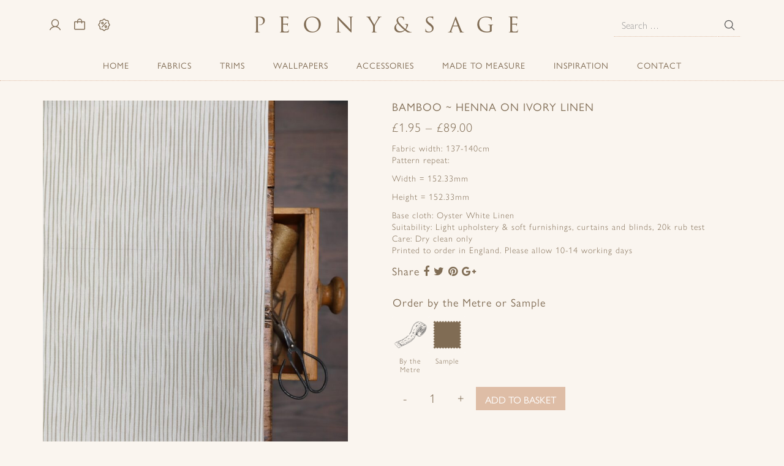

--- FILE ---
content_type: text/html; charset=UTF-8
request_url: https://www.peonyandsage.com/product/bamboo-henna-on-ivory-linen/
body_size: 20121
content:
<!doctype html>
<!--[if lt IE 7]> <html class="no-js lt-ie9 lt-ie8 lt-ie7" lang="en-GB"> <![endif]-->
<!--[if IE 7]>    <html class="no-js lt-ie9 lt-ie8" lang="en-GB"> <![endif]-->
<!--[if IE 8]>    <html class="no-js lt-ie9" lang="en-GB"> <![endif]-->
<!--[if gt IE 8]><!-->
<html class="no-js" lang="en-GB"> <!--<![endif]-->

<head>
	<meta charset="UTF-8" />
	<meta http-equiv="X-UA-Compatible" content="IE=edge,chrome=1">

	<title>Bamboo ~ Henna on Ivory Linen - Peony &amp; Sage</title>
	<meta http-equiv="cleartype" content="on">
	<meta name="viewport" content="width=device-width, initial-scale=1">

	<!-- Icons -->
	<meta name="msapplication-square70x70logo" content="https://www.peonyandsage.com/wp-content/themes/peonyandsage3/images/icons/smalltile.png" />
	<meta name="msapplication-square150x150logo" content="https://www.peonyandsage.com/wp-content/themes/peonyandsage3/images/icons/mediumtile.png" />
	<meta name="msapplication-wide310x150logo" content="https://www.peonyandsage.com/wp-content/themes/peonyandsage3/images/icons/widetile.png" />
	<meta name="msapplication-square310x310logo" content="https://www.peonyandsage.com/wp-content/themes/peonyandsage3/images/icons/largetile.png" />
	<link rel="shortcut icon" href="https://www.peonyandsage.com/wp-content/themes/peonyandsage3/images/icons/favicon.ico" type="image/x-icon" />
	<link rel="apple-touch-icon" href="https://www.peonyandsage.com/wp-content/themes/peonyandsage3/images/icons/apple-touch-icon.png" />
	<link rel="apple-touch-icon" sizes="57x57" href="https://www.peonyandsage.com/wp-content/themes/peonyandsage3/images/icons/apple-touch-icon-57x57.png" />
	<link rel="apple-touch-icon" sizes="72x72" href="https://www.peonyandsage.com/wp-content/themes/peonyandsage3/images/icons/apple-touch-icon-72x72.png" />
	<link rel="apple-touch-icon" sizes="114x114" href="https://www.peonyandsage.com/wp-content/themes/peonyandsage3/images/icons/apple-touch-icon-114x114.png" />
	<link rel="apple-touch-icon" sizes="144x144" href="https://www.peonyandsage.com/wp-content/themes/peonyandsage3/images/icons/apple-touch-icon-144x144.png" />
	<link rel="apple-touch-icon" sizes="57x57" href="https://www.peonyandsage.com/wp-content/themes/peonyandsage3/images/icons/apple-touch-icon-60x60.png" />
	<link rel="apple-touch-icon" sizes="72x72" href="https://www.peonyandsage.com/wp-content/themes/peonyandsage3/images/icons/apple-touch-icon-120x120.png" />
	<link rel="apple-touch-icon" sizes="114x114" href="https://www.peonyandsage.com/wp-content/themes/peonyandsage3/images/icons/apple-touch-icon-76x76.png" />
	<link rel="apple-touch-icon" sizes="144x144" href="https://www.peonyandsage.com/wp-content/themes/peonyandsage3/images/icons/apple-touch-icon-152x152.png" />


	<link rel="profile" href="http://gmpg.org/xfn/11" />
	<link rel="pingback" href="https://www.peonyandsage.com/xmlrpc.php" />

	<meta name='robots' content='index, follow, max-image-preview:large, max-snippet:-1, max-video-preview:-1' />

	<!-- This site is optimized with the Yoast SEO plugin v26.6 - https://yoast.com/wordpress/plugins/seo/ -->
	<link rel="canonical" href="https://www.peonyandsage.com/product/bamboo-henna-on-ivory-linen/" />
	<meta property="og:locale" content="en_GB" />
	<meta property="og:type" content="article" />
	<meta property="og:title" content="Bamboo ~ Henna on Ivory Linen - Peony &amp; Sage" />
	<meta property="og:description" content="Fabric width: 137-140cm Pattern repeat:  Width = 152.33mm  Height = 152.33mm  Base cloth: Oyster White Linen Suitability: Light upholstery &amp; soft furnishings, curtains and blinds, 20k rub test Care: Dry clean only Printed to order in England. Please allow 10-14 working days" />
	<meta property="og:url" content="https://www.peonyandsage.com/product/bamboo-henna-on-ivory-linen/" />
	<meta property="og:site_name" content="Peony &amp; Sage" />
	<meta property="article:publisher" content="https://www.facebook.com/pages/Peonyandsage/176792252357446" />
	<meta property="article:modified_time" content="2025-11-13T12:06:00+00:00" />
	<meta property="og:image" content="https://www.peonyandsage.com/wp-content/uploads/2022/12/Bamboo-Stripe-Henna-or-Fawn-tbc-LR.jpg" />
	<meta property="og:image:width" content="1200" />
	<meta property="og:image:height" content="1800" />
	<meta property="og:image:type" content="image/jpeg" />
	<script type="application/ld+json" class="yoast-schema-graph">{"@context":"https://schema.org","@graph":[{"@type":"WebPage","@id":"https://www.peonyandsage.com/product/bamboo-henna-on-ivory-linen/","url":"https://www.peonyandsage.com/product/bamboo-henna-on-ivory-linen/","name":"Bamboo ~ Henna on Ivory Linen - Peony &amp; Sage","isPartOf":{"@id":"https://www.peonyandsage.com/#website"},"primaryImageOfPage":{"@id":"https://www.peonyandsage.com/product/bamboo-henna-on-ivory-linen/#primaryimage"},"image":{"@id":"https://www.peonyandsage.com/product/bamboo-henna-on-ivory-linen/#primaryimage"},"thumbnailUrl":"https://www.peonyandsage.com/wp-content/uploads/2022/12/Bamboo-Stripe-Henna-or-Fawn-tbc-LR.jpg","datePublished":"2022-12-01T12:07:27+00:00","dateModified":"2025-11-13T12:06:00+00:00","breadcrumb":{"@id":"https://www.peonyandsage.com/product/bamboo-henna-on-ivory-linen/#breadcrumb"},"inLanguage":"en-GB","potentialAction":[{"@type":"ReadAction","target":["https://www.peonyandsage.com/product/bamboo-henna-on-ivory-linen/"]}]},{"@type":"ImageObject","inLanguage":"en-GB","@id":"https://www.peonyandsage.com/product/bamboo-henna-on-ivory-linen/#primaryimage","url":"https://www.peonyandsage.com/wp-content/uploads/2022/12/Bamboo-Stripe-Henna-or-Fawn-tbc-LR.jpg","contentUrl":"https://www.peonyandsage.com/wp-content/uploads/2022/12/Bamboo-Stripe-Henna-or-Fawn-tbc-LR.jpg","width":1200,"height":1800},{"@type":"BreadcrumbList","@id":"https://www.peonyandsage.com/product/bamboo-henna-on-ivory-linen/#breadcrumb","itemListElement":[{"@type":"ListItem","position":1,"name":"Shop","item":"https://www.peonyandsage.com/shop/"},{"@type":"ListItem","position":2,"name":"Bamboo ~ Henna on Ivory Linen"}]},{"@type":"WebSite","@id":"https://www.peonyandsage.com/#website","url":"https://www.peonyandsage.com/","name":"Peony &amp; Sage","description":"","publisher":{"@id":"https://www.peonyandsage.com/#organization"},"potentialAction":[{"@type":"SearchAction","target":{"@type":"EntryPoint","urlTemplate":"https://www.peonyandsage.com/?s={search_term_string}"},"query-input":{"@type":"PropertyValueSpecification","valueRequired":true,"valueName":"search_term_string"}}],"inLanguage":"en-GB"},{"@type":"Organization","@id":"https://www.peonyandsage.com/#organization","name":"Peony & Sage","url":"https://www.peonyandsage.com/","logo":{"@type":"ImageObject","inLanguage":"en-GB","@id":"https://www.peonyandsage.com/#/schema/logo/image/","url":"https://www.peonyandsage.com/wp-content/uploads/2016/10/logo.png","contentUrl":"https://www.peonyandsage.com/wp-content/uploads/2016/10/logo.png","width":896,"height":41,"caption":"Peony & Sage"},"image":{"@id":"https://www.peonyandsage.com/#/schema/logo/image/"},"sameAs":["https://www.facebook.com/pages/Peonyandsage/176792252357446","https://x.com/PeonyandSage","https://www.instagram.com/peonyandsage/","http://pinterest.com/peonyandsage/"]}]}</script>
	<!-- / Yoast SEO plugin. -->


<link rel='dns-prefetch' href='//capi-automation.s3.us-east-2.amazonaws.com' />
<link rel='dns-prefetch' href='//use.typekit.net' />
<link rel="alternate" type="application/rss+xml" title="Peony &amp; Sage &raquo; Feed" href="https://www.peonyandsage.com/feed/" />
<link rel="alternate" type="application/rss+xml" title="Peony &amp; Sage &raquo; Comments Feed" href="https://www.peonyandsage.com/comments/feed/" />
<link rel="alternate" title="oEmbed (JSON)" type="application/json+oembed" href="https://www.peonyandsage.com/wp-json/oembed/1.0/embed?url=https%3A%2F%2Fwww.peonyandsage.com%2Fproduct%2Fbamboo-henna-on-ivory-linen%2F" />
<link rel="alternate" title="oEmbed (XML)" type="text/xml+oembed" href="https://www.peonyandsage.com/wp-json/oembed/1.0/embed?url=https%3A%2F%2Fwww.peonyandsage.com%2Fproduct%2Fbamboo-henna-on-ivory-linen%2F&#038;format=xml" />
<style id='wp-img-auto-sizes-contain-inline-css' type='text/css'>
img:is([sizes=auto i],[sizes^="auto," i]){contain-intrinsic-size:3000px 1500px}
/*# sourceURL=wp-img-auto-sizes-contain-inline-css */
</style>
<link rel='stylesheet' id='sbi_styles-css' href='https://www.peonyandsage.com/wp-content/plugins/instagram-feed/css/legacy/sbi-styles.min.css?ver=6.10.0' type='text/css' media='all' />
<link rel='stylesheet' id='wp-block-library-css' href='https://www.peonyandsage.com/wp-includes/css/dist/block-library/style.min.css?ver=6.9' type='text/css' media='all' />
<style id='classic-theme-styles-inline-css' type='text/css'>
/*! This file is auto-generated */
.wp-block-button__link{color:#fff;background-color:#32373c;border-radius:9999px;box-shadow:none;text-decoration:none;padding:calc(.667em + 2px) calc(1.333em + 2px);font-size:1.125em}.wp-block-file__button{background:#32373c;color:#fff;text-decoration:none}
/*# sourceURL=/wp-includes/css/classic-themes.min.css */
</style>
<style id='global-styles-inline-css' type='text/css'>
:root{--wp--preset--aspect-ratio--square: 1;--wp--preset--aspect-ratio--4-3: 4/3;--wp--preset--aspect-ratio--3-4: 3/4;--wp--preset--aspect-ratio--3-2: 3/2;--wp--preset--aspect-ratio--2-3: 2/3;--wp--preset--aspect-ratio--16-9: 16/9;--wp--preset--aspect-ratio--9-16: 9/16;--wp--preset--color--black: #000000;--wp--preset--color--cyan-bluish-gray: #abb8c3;--wp--preset--color--white: #ffffff;--wp--preset--color--pale-pink: #f78da7;--wp--preset--color--vivid-red: #cf2e2e;--wp--preset--color--luminous-vivid-orange: #ff6900;--wp--preset--color--luminous-vivid-amber: #fcb900;--wp--preset--color--light-green-cyan: #7bdcb5;--wp--preset--color--vivid-green-cyan: #00d084;--wp--preset--color--pale-cyan-blue: #8ed1fc;--wp--preset--color--vivid-cyan-blue: #0693e3;--wp--preset--color--vivid-purple: #9b51e0;--wp--preset--gradient--vivid-cyan-blue-to-vivid-purple: linear-gradient(135deg,rgb(6,147,227) 0%,rgb(155,81,224) 100%);--wp--preset--gradient--light-green-cyan-to-vivid-green-cyan: linear-gradient(135deg,rgb(122,220,180) 0%,rgb(0,208,130) 100%);--wp--preset--gradient--luminous-vivid-amber-to-luminous-vivid-orange: linear-gradient(135deg,rgb(252,185,0) 0%,rgb(255,105,0) 100%);--wp--preset--gradient--luminous-vivid-orange-to-vivid-red: linear-gradient(135deg,rgb(255,105,0) 0%,rgb(207,46,46) 100%);--wp--preset--gradient--very-light-gray-to-cyan-bluish-gray: linear-gradient(135deg,rgb(238,238,238) 0%,rgb(169,184,195) 100%);--wp--preset--gradient--cool-to-warm-spectrum: linear-gradient(135deg,rgb(74,234,220) 0%,rgb(151,120,209) 20%,rgb(207,42,186) 40%,rgb(238,44,130) 60%,rgb(251,105,98) 80%,rgb(254,248,76) 100%);--wp--preset--gradient--blush-light-purple: linear-gradient(135deg,rgb(255,206,236) 0%,rgb(152,150,240) 100%);--wp--preset--gradient--blush-bordeaux: linear-gradient(135deg,rgb(254,205,165) 0%,rgb(254,45,45) 50%,rgb(107,0,62) 100%);--wp--preset--gradient--luminous-dusk: linear-gradient(135deg,rgb(255,203,112) 0%,rgb(199,81,192) 50%,rgb(65,88,208) 100%);--wp--preset--gradient--pale-ocean: linear-gradient(135deg,rgb(255,245,203) 0%,rgb(182,227,212) 50%,rgb(51,167,181) 100%);--wp--preset--gradient--electric-grass: linear-gradient(135deg,rgb(202,248,128) 0%,rgb(113,206,126) 100%);--wp--preset--gradient--midnight: linear-gradient(135deg,rgb(2,3,129) 0%,rgb(40,116,252) 100%);--wp--preset--font-size--small: 13px;--wp--preset--font-size--medium: 20px;--wp--preset--font-size--large: 36px;--wp--preset--font-size--x-large: 42px;--wp--preset--spacing--20: 0.44rem;--wp--preset--spacing--30: 0.67rem;--wp--preset--spacing--40: 1rem;--wp--preset--spacing--50: 1.5rem;--wp--preset--spacing--60: 2.25rem;--wp--preset--spacing--70: 3.38rem;--wp--preset--spacing--80: 5.06rem;--wp--preset--shadow--natural: 6px 6px 9px rgba(0, 0, 0, 0.2);--wp--preset--shadow--deep: 12px 12px 50px rgba(0, 0, 0, 0.4);--wp--preset--shadow--sharp: 6px 6px 0px rgba(0, 0, 0, 0.2);--wp--preset--shadow--outlined: 6px 6px 0px -3px rgb(255, 255, 255), 6px 6px rgb(0, 0, 0);--wp--preset--shadow--crisp: 6px 6px 0px rgb(0, 0, 0);}:where(.is-layout-flex){gap: 0.5em;}:where(.is-layout-grid){gap: 0.5em;}body .is-layout-flex{display: flex;}.is-layout-flex{flex-wrap: wrap;align-items: center;}.is-layout-flex > :is(*, div){margin: 0;}body .is-layout-grid{display: grid;}.is-layout-grid > :is(*, div){margin: 0;}:where(.wp-block-columns.is-layout-flex){gap: 2em;}:where(.wp-block-columns.is-layout-grid){gap: 2em;}:where(.wp-block-post-template.is-layout-flex){gap: 1.25em;}:where(.wp-block-post-template.is-layout-grid){gap: 1.25em;}.has-black-color{color: var(--wp--preset--color--black) !important;}.has-cyan-bluish-gray-color{color: var(--wp--preset--color--cyan-bluish-gray) !important;}.has-white-color{color: var(--wp--preset--color--white) !important;}.has-pale-pink-color{color: var(--wp--preset--color--pale-pink) !important;}.has-vivid-red-color{color: var(--wp--preset--color--vivid-red) !important;}.has-luminous-vivid-orange-color{color: var(--wp--preset--color--luminous-vivid-orange) !important;}.has-luminous-vivid-amber-color{color: var(--wp--preset--color--luminous-vivid-amber) !important;}.has-light-green-cyan-color{color: var(--wp--preset--color--light-green-cyan) !important;}.has-vivid-green-cyan-color{color: var(--wp--preset--color--vivid-green-cyan) !important;}.has-pale-cyan-blue-color{color: var(--wp--preset--color--pale-cyan-blue) !important;}.has-vivid-cyan-blue-color{color: var(--wp--preset--color--vivid-cyan-blue) !important;}.has-vivid-purple-color{color: var(--wp--preset--color--vivid-purple) !important;}.has-black-background-color{background-color: var(--wp--preset--color--black) !important;}.has-cyan-bluish-gray-background-color{background-color: var(--wp--preset--color--cyan-bluish-gray) !important;}.has-white-background-color{background-color: var(--wp--preset--color--white) !important;}.has-pale-pink-background-color{background-color: var(--wp--preset--color--pale-pink) !important;}.has-vivid-red-background-color{background-color: var(--wp--preset--color--vivid-red) !important;}.has-luminous-vivid-orange-background-color{background-color: var(--wp--preset--color--luminous-vivid-orange) !important;}.has-luminous-vivid-amber-background-color{background-color: var(--wp--preset--color--luminous-vivid-amber) !important;}.has-light-green-cyan-background-color{background-color: var(--wp--preset--color--light-green-cyan) !important;}.has-vivid-green-cyan-background-color{background-color: var(--wp--preset--color--vivid-green-cyan) !important;}.has-pale-cyan-blue-background-color{background-color: var(--wp--preset--color--pale-cyan-blue) !important;}.has-vivid-cyan-blue-background-color{background-color: var(--wp--preset--color--vivid-cyan-blue) !important;}.has-vivid-purple-background-color{background-color: var(--wp--preset--color--vivid-purple) !important;}.has-black-border-color{border-color: var(--wp--preset--color--black) !important;}.has-cyan-bluish-gray-border-color{border-color: var(--wp--preset--color--cyan-bluish-gray) !important;}.has-white-border-color{border-color: var(--wp--preset--color--white) !important;}.has-pale-pink-border-color{border-color: var(--wp--preset--color--pale-pink) !important;}.has-vivid-red-border-color{border-color: var(--wp--preset--color--vivid-red) !important;}.has-luminous-vivid-orange-border-color{border-color: var(--wp--preset--color--luminous-vivid-orange) !important;}.has-luminous-vivid-amber-border-color{border-color: var(--wp--preset--color--luminous-vivid-amber) !important;}.has-light-green-cyan-border-color{border-color: var(--wp--preset--color--light-green-cyan) !important;}.has-vivid-green-cyan-border-color{border-color: var(--wp--preset--color--vivid-green-cyan) !important;}.has-pale-cyan-blue-border-color{border-color: var(--wp--preset--color--pale-cyan-blue) !important;}.has-vivid-cyan-blue-border-color{border-color: var(--wp--preset--color--vivid-cyan-blue) !important;}.has-vivid-purple-border-color{border-color: var(--wp--preset--color--vivid-purple) !important;}.has-vivid-cyan-blue-to-vivid-purple-gradient-background{background: var(--wp--preset--gradient--vivid-cyan-blue-to-vivid-purple) !important;}.has-light-green-cyan-to-vivid-green-cyan-gradient-background{background: var(--wp--preset--gradient--light-green-cyan-to-vivid-green-cyan) !important;}.has-luminous-vivid-amber-to-luminous-vivid-orange-gradient-background{background: var(--wp--preset--gradient--luminous-vivid-amber-to-luminous-vivid-orange) !important;}.has-luminous-vivid-orange-to-vivid-red-gradient-background{background: var(--wp--preset--gradient--luminous-vivid-orange-to-vivid-red) !important;}.has-very-light-gray-to-cyan-bluish-gray-gradient-background{background: var(--wp--preset--gradient--very-light-gray-to-cyan-bluish-gray) !important;}.has-cool-to-warm-spectrum-gradient-background{background: var(--wp--preset--gradient--cool-to-warm-spectrum) !important;}.has-blush-light-purple-gradient-background{background: var(--wp--preset--gradient--blush-light-purple) !important;}.has-blush-bordeaux-gradient-background{background: var(--wp--preset--gradient--blush-bordeaux) !important;}.has-luminous-dusk-gradient-background{background: var(--wp--preset--gradient--luminous-dusk) !important;}.has-pale-ocean-gradient-background{background: var(--wp--preset--gradient--pale-ocean) !important;}.has-electric-grass-gradient-background{background: var(--wp--preset--gradient--electric-grass) !important;}.has-midnight-gradient-background{background: var(--wp--preset--gradient--midnight) !important;}.has-small-font-size{font-size: var(--wp--preset--font-size--small) !important;}.has-medium-font-size{font-size: var(--wp--preset--font-size--medium) !important;}.has-large-font-size{font-size: var(--wp--preset--font-size--large) !important;}.has-x-large-font-size{font-size: var(--wp--preset--font-size--x-large) !important;}
:where(.wp-block-post-template.is-layout-flex){gap: 1.25em;}:where(.wp-block-post-template.is-layout-grid){gap: 1.25em;}
:where(.wp-block-term-template.is-layout-flex){gap: 1.25em;}:where(.wp-block-term-template.is-layout-grid){gap: 1.25em;}
:where(.wp-block-columns.is-layout-flex){gap: 2em;}:where(.wp-block-columns.is-layout-grid){gap: 2em;}
:root :where(.wp-block-pullquote){font-size: 1.5em;line-height: 1.6;}
/*# sourceURL=global-styles-inline-css */
</style>
<link rel='stylesheet' id='contact-form-7-css' href='https://www.peonyandsage.com/wp-content/plugins/contact-form-7/includes/css/styles.css?ver=6.1.4' type='text/css' media='all' />
<link rel='stylesheet' id='woocommerce-layout-css' href='https://www.peonyandsage.com/wp-content/plugins/woocommerce/assets/css/woocommerce-layout.css?ver=10.4.3' type='text/css' media='all' />
<link rel='stylesheet' id='woocommerce-smallscreen-css' href='https://www.peonyandsage.com/wp-content/plugins/woocommerce/assets/css/woocommerce-smallscreen.css?ver=10.4.3' type='text/css' media='only screen and (max-width: 768px)' />
<link rel='stylesheet' id='woocommerce-general-css' href='https://www.peonyandsage.com/wp-content/plugins/woocommerce/assets/css/woocommerce.css?ver=10.4.3' type='text/css' media='all' />
<style id='woocommerce-inline-inline-css' type='text/css'>
.woocommerce form .form-row .required { visibility: visible; }
/*# sourceURL=woocommerce-inline-inline-css */
</style>
<link rel='stylesheet' id='dashicons-css' href='https://www.peonyandsage.com/wp-includes/css/dashicons.min.css?ver=6.9' type='text/css' media='all' />
<link rel='stylesheet' id='cfvsw_swatches_product-css' href='https://www.peonyandsage.com/wp-content/plugins/variation-swatches-woo/assets/css/swatches.css?ver=1.0.13' type='text/css' media='all' />
<style id='cfvsw_swatches_product-inline-css' type='text/css'>
.cfvsw-tooltip{background:#ffffff;color:#ffffff;} .cfvsw-tooltip:before{background:#ffffff;}:root {--cfvsw-swatches-font-size: 12px;--cfvsw-swatches-border-color: #d1ad70;--cfvsw-swatches-border-color-hover: #d1ad7080;--cfvsw-swatches-border-width: 2px;--cfvsw-swatches-label-font-size: 20px;--cfvsw-swatches-tooltip-font-size: 12px;}
/*# sourceURL=cfvsw_swatches_product-inline-css */
</style>
<link rel='stylesheet' id='fontawesome-css' href='https://www.peonyandsage.com/wp-content/themes/peonyandsage3/css/font-awesome.min.css' type='text/css' media='all' />
<link rel='stylesheet' id='theme-css' href='https://www.peonyandsage.com/wp-content/uploads/wp-less/peonyandsage3/less/style-40df740350.css' type='text/css' media='all' />
<link rel='stylesheet' id='typekit-css' href='https://use.typekit.net/nfs5pks.css' type='text/css' media='all' />
<link rel='stylesheet' id='slick-css' href='https://www.peonyandsage.com/wp-content/themes/peonyandsage3/lib/slick/slick.css?ver=1.4.1' type='text/css' media='all' />
<link rel='stylesheet' id='fancybox-css' href='https://www.peonyandsage.com/wp-content/themes/peonyandsage3/lib/fancybox/jquery.fancybox.min.css?ver=3.3.5' type='text/css' media='all' />
<link rel='stylesheet' id='wqpmb-style-css' href='https://www.peonyandsage.com/wp-content/plugins/wc-quantity-plus-minus-button/assets/css/style.css?ver=1.0.0' type='text/css' media='all' />
<script type="text/template" id="tmpl-variation-template">
	<div class="woocommerce-variation-description">{{{ data.variation.variation_description }}}</div>
	<div class="woocommerce-variation-price">{{{ data.variation.price_html }}}</div>
	<div class="woocommerce-variation-availability">{{{ data.variation.availability_html }}}</div>
</script>
<script type="text/template" id="tmpl-unavailable-variation-template">
	<p role="alert">Sorry, this product is unavailable. Please choose a different combination.</p>
</script>
<script type="text/javascript" src="https://www.peonyandsage.com/wp-includes/js/jquery/jquery.min.js?ver=3.7.1" id="jquery-core-js"></script>
<script type="text/javascript" src="https://www.peonyandsage.com/wp-includes/js/jquery/jquery-migrate.min.js?ver=3.4.1" id="jquery-migrate-js"></script>
<script type="text/javascript" src="https://www.peonyandsage.com/wp-content/plugins/woocommerce/assets/js/jquery-blockui/jquery.blockUI.min.js?ver=2.7.0-wc.10.4.3" id="wc-jquery-blockui-js" data-wp-strategy="defer"></script>
<script type="text/javascript" id="wc-add-to-cart-js-extra">
/* <![CDATA[ */
var wc_add_to_cart_params = {"ajax_url":"/wp-admin/admin-ajax.php","wc_ajax_url":"/?wc-ajax=%%endpoint%%","i18n_view_cart":"View basket","cart_url":"https://www.peonyandsage.com/cart/","is_cart":"","cart_redirect_after_add":"no"};
//# sourceURL=wc-add-to-cart-js-extra
/* ]]> */
</script>
<script type="text/javascript" src="https://www.peonyandsage.com/wp-content/plugins/woocommerce/assets/js/frontend/add-to-cart.min.js?ver=10.4.3" id="wc-add-to-cart-js" defer="defer" data-wp-strategy="defer"></script>
<script type="text/javascript" id="wc-single-product-js-extra">
/* <![CDATA[ */
var wc_single_product_params = {"i18n_required_rating_text":"Please select a rating","i18n_rating_options":["1 of 5 stars","2 of 5 stars","3 of 5 stars","4 of 5 stars","5 of 5 stars"],"i18n_product_gallery_trigger_text":"View full-screen image gallery","review_rating_required":"yes","flexslider":{"rtl":false,"animation":"slide","smoothHeight":true,"directionNav":false,"controlNav":"thumbnails","slideshow":false,"animationSpeed":500,"animationLoop":false,"allowOneSlide":false},"zoom_enabled":"","zoom_options":[],"photoswipe_enabled":"","photoswipe_options":{"shareEl":false,"closeOnScroll":false,"history":false,"hideAnimationDuration":0,"showAnimationDuration":0},"flexslider_enabled":""};
//# sourceURL=wc-single-product-js-extra
/* ]]> */
</script>
<script type="text/javascript" src="https://www.peonyandsage.com/wp-content/plugins/woocommerce/assets/js/frontend/single-product.min.js?ver=10.4.3" id="wc-single-product-js" defer="defer" data-wp-strategy="defer"></script>
<script type="text/javascript" src="https://www.peonyandsage.com/wp-content/plugins/woocommerce/assets/js/js-cookie/js.cookie.min.js?ver=2.1.4-wc.10.4.3" id="wc-js-cookie-js" defer="defer" data-wp-strategy="defer"></script>
<script type="text/javascript" id="woocommerce-js-extra">
/* <![CDATA[ */
var woocommerce_params = {"ajax_url":"/wp-admin/admin-ajax.php","wc_ajax_url":"/?wc-ajax=%%endpoint%%","i18n_password_show":"Show password","i18n_password_hide":"Hide password"};
//# sourceURL=woocommerce-js-extra
/* ]]> */
</script>
<script type="text/javascript" src="https://www.peonyandsage.com/wp-content/plugins/woocommerce/assets/js/frontend/woocommerce.min.js?ver=10.4.3" id="woocommerce-js" defer="defer" data-wp-strategy="defer"></script>
<script type="text/javascript" src="https://www.peonyandsage.com/wp-includes/js/underscore.min.js?ver=1.13.7" id="underscore-js"></script>
<script type="text/javascript" id="wp-util-js-extra">
/* <![CDATA[ */
var _wpUtilSettings = {"ajax":{"url":"/wp-admin/admin-ajax.php"}};
//# sourceURL=wp-util-js-extra
/* ]]> */
</script>
<script type="text/javascript" src="https://www.peonyandsage.com/wp-includes/js/wp-util.min.js?ver=6.9" id="wp-util-js"></script>
<script type="text/javascript" src="https://www.peonyandsage.com/wp-content/themes/peonyandsage3/js/modernizr.2.8.3min.js?ver=2.8.3" id="modernizr-js"></script>
<script type="text/javascript" src="https://www.peonyandsage.com/wp-content/themes/peonyandsage3/js/respond.1.4.2.min.js?ver=1.4.2" id="respondjs-js"></script>
		<script>
			window.wc_ga_pro = {};

			window.wc_ga_pro.ajax_url = 'https://www.peonyandsage.com/wp-admin/admin-ajax.php';

			window.wc_ga_pro.available_gateways = {"access_worldpay_hpp":"Pay by Card \/ Apple Pay - Worldpay","ppcp-gateway":"PayPal"};

			// interpolate json by replacing placeholders with variables (only used by UA tracking)
			window.wc_ga_pro.interpolate_json = function( object, variables ) {

				if ( ! variables ) {
					return object;
				}

				let j = JSON.stringify( object );

				for ( let k in variables ) {
					j = j.split( '{$' + k + '}' ).join( variables[ k ] );
				}

				return JSON.parse( j );
			};

			// return the title for a payment gateway
			window.wc_ga_pro.get_payment_method_title = function( payment_method ) {
				return window.wc_ga_pro.available_gateways[ payment_method ] || payment_method;
			};

			// check if an email is valid
			window.wc_ga_pro.is_valid_email = function( email ) {
				return /[^\s@]+@[^\s@]+\.[^\s@]+/.test( email );
			};
		</script>
				<!-- Google tag (gtag.js) -->
		<script async src='https://www.googletagmanager.com/gtag/js?id=G-8SY728YZNR&l=dataLayer'></script>
		<script >

			window.dataLayer = window.dataLayer || [];

			function gtag() {
				dataLayer.push(arguments);
			}

			gtag('js', new Date());

			gtag('config', 'G-8SY728YZNR', {"cookie_domain":"auto"});

			gtag('consent', 'default', {"analytics_storage":"denied","ad_storage":"denied","ad_user_data":"denied","ad_personalization":"denied","region":["AT","BE","BG","HR","CY","CZ","DK","EE","FI","FR","DE","GR","HU","IS","IE","IT","LV","LI","LT","LU","MT","NL","NO","PL","PT","RO","SK","SI","ES","SE","GB","CH"]});(function($) {
	$(function () {

		const consentMap = {
			statistics: [ 'analytics_storage' ],
			marketing: [ 'ad_storage', 'ad_user_data', 'ad_personalization' ]
		};

		// eslint-disable-next-line camelcase -- `wp_has_consent` is defined by the WP Consent API plugin.
		if ( typeof window.wp_has_consent === 'function' ) {
			console.log('has consent');

			// eslint-disable-next-line camelcase -- `wp_consent_type` is defined by the WP Consent API plugin.
			if ( window.wp_consent_type === undefined ) {
				window.wp_consent_type = 'optin';
			}

			const consentState = {};

			for ( const [ category, types ] of Object.entries( consentMap ) ) {
				// eslint-disable-next-line camelcase, no-undef -- `consent_api_get_cookie`, `constent_api` is defined by the WP Consent API plugin.
				if ( consent_api_get_cookie( window.consent_api.cookie_prefix + '_' + category ) !== '' ) {
					// eslint-disable-next-line camelcase, no-undef -- `wp_has_consent` is defined by the WP Consent API plugin.
					const hasConsent = wp_has_consent( category ) ? 'granted' : 'denied';

					types.forEach( ( type ) => {
						consentState[ type ] = hasConsent;
					} );
				}
			}

			if ( Object.keys( consentState ).length > 0 ) {
				gtag( 'consent', 'update', consentState );
			}
		}

		document.addEventListener( 'wp_listen_for_consent_change', ( event ) => {
			const consentUpdate = {};
			const types = consentMap[ Object.keys( event.detail )[ 0 ] ];
			const state = Object.values( event.detail )[ 0 ] === 'allow' ? 'granted' : 'denied';

			if ( types === undefined ) {
				return
			}

			types.forEach( ( type ) => {
				consentUpdate[ type ] = state;
			} );

			if ( Object.keys( consentUpdate ).length > 0 ) {
				gtag( 'consent', 'update', consentUpdate );
			}
		} );
	});
})(jQuery);
			
			(function() {

				const event = document.createEvent('Event');

				event.initEvent( 'wc_google_analytics_pro_gtag_loaded', true, true );

				document.dispatchEvent( event );
			})();
		</script>
		<link rel="https://api.w.org/" href="https://www.peonyandsage.com/wp-json/" /><link rel="alternate" title="JSON" type="application/json" href="https://www.peonyandsage.com/wp-json/wp/v2/product/62046" /><link rel="EditURI" type="application/rsd+xml" title="RSD" href="https://www.peonyandsage.com/xmlrpc.php?rsd" />
<meta name="generator" content="WordPress 6.9" />
<meta name="generator" content="WooCommerce 10.4.3" />
<link rel='shortlink' href='https://www.peonyandsage.com/?p=62046' />
<style type='text/css' id='wqpmb_internal_css'>.qib-button-wrapper button.qib-button{
background-color: #ffffff !important;
border-color: #ffffff !important;
color: #d2ad70 !important;
}
.qib-button-wrapper button.qib-button:hover{
background-color: #ffffff !important;
border-color: #ffffff !important;
color: #808080 !important;
}
.qib-button-wrapper .quantity input.input-text.qty.text{
background-color: #ffffff !important;
border-color: #ffffff !important;
color: #d2ad70 !important;
}
</style>
    	<script
		type="text/javascript"
		async defer
		src="//assets.pinterest.com/js/pinit.js"
		data-pin-hover="true"
		data-pin-round="true"
		data-pin-tall="true"
		data-pin-custom="true"
	></script>
	<style>
		body span[data-pin-log="button_pinit_floating"] {
			background: url([data-uri]) !important;
		}					
	</style>	<noscript><style>.woocommerce-product-gallery{ opacity: 1 !important; }</style></noscript>
	<meta name="generator" content="Elementor 3.34.0; features: e_font_icon_svg, additional_custom_breakpoints; settings: css_print_method-external, google_font-enabled, font_display-swap">
			<script  type="text/javascript">
				!function(f,b,e,v,n,t,s){if(f.fbq)return;n=f.fbq=function(){n.callMethod?
					n.callMethod.apply(n,arguments):n.queue.push(arguments)};if(!f._fbq)f._fbq=n;
					n.push=n;n.loaded=!0;n.version='2.0';n.queue=[];t=b.createElement(e);t.async=!0;
					t.src=v;s=b.getElementsByTagName(e)[0];s.parentNode.insertBefore(t,s)}(window,
					document,'script','https://connect.facebook.net/en_US/fbevents.js');
			</script>
			<!-- WooCommerce Facebook Integration Begin -->
			<script  type="text/javascript">

				fbq('init', '528284781375213', {}, {
    "agent": "woocommerce_2-10.4.3-3.5.15"
});

				document.addEventListener( 'DOMContentLoaded', function() {
					// Insert placeholder for events injected when a product is added to the cart through AJAX.
					document.body.insertAdjacentHTML( 'beforeend', '<div class=\"wc-facebook-pixel-event-placeholder\"></div>' );
				}, false );

			</script>
			<!-- WooCommerce Facebook Integration End -->
						<style>
				.e-con.e-parent:nth-of-type(n+4):not(.e-lazyloaded):not(.e-no-lazyload),
				.e-con.e-parent:nth-of-type(n+4):not(.e-lazyloaded):not(.e-no-lazyload) * {
					background-image: none !important;
				}
				@media screen and (max-height: 1024px) {
					.e-con.e-parent:nth-of-type(n+3):not(.e-lazyloaded):not(.e-no-lazyload),
					.e-con.e-parent:nth-of-type(n+3):not(.e-lazyloaded):not(.e-no-lazyload) * {
						background-image: none !important;
					}
				}
				@media screen and (max-height: 640px) {
					.e-con.e-parent:nth-of-type(n+2):not(.e-lazyloaded):not(.e-no-lazyload),
					.e-con.e-parent:nth-of-type(n+2):not(.e-lazyloaded):not(.e-no-lazyload) * {
						background-image: none !important;
					}
				}
			</style>
			<script>jQuery(document).ready(function($) {
  $('.cfvsw-swatches-container[swatches-attr="attribute_pa_metre-or-sample"], .cfvsw-swatches-container[swatches-attr="attribute_pa_roll-or-sample"]').each(function() {
    $(this).find('.cfvsw-swatches-option').each(function() {
      var label = $(this).data('title');

      // Remove tooltip-related attributes
      $(this).removeAttr('title').removeAttr('data-tooltip');

      if (!$(this).hasClass('label-inserted')) {
        var swatchInner = $(this).find('.cfvsw-swatch-inner').detach();
        $(this).empty().addClass('label-inserted').append(
          $('<div class="swatch-wrapper"></div>').append(
            swatchInner,
            $('<div class="swatch-label"></div>').text(label)
          )
        );
      }
    });
  });
});
</script><script>jQuery(document).ready(function($) {
    var currentUnitPrice = 0;
    var currentCurrencySymbol = '£';
    var currentUnitLabel = '';
    var currentQuantity = 1;

    function updateTotal() {
        currentQuantity = parseFloat($('input.qty').val()) || 1;

        if (currentUnitPrice) {
            var total = (currentUnitPrice * currentQuantity).toFixed(2);
            $('#live-total-price').html(
                '<span class="woocommerce-Price-amount amount" style="color: #c59c5a; font-weight: 500; font-size: 1.2em; line-height: 1.4;">' +
                currentCurrencySymbol + total +
                '</span>'
            );
        } else {
            $('#live-total-price').html('');
        }

        updateButtonText();
    }

    function updateButtonText() {
        if (currentUnitLabel && currentQuantity > 0) {
            var label = currentUnitLabel;

            // Singularise for quantity = 1
            if (currentQuantity === 1 || currentQuantity === 1.0) {
                if (label === 'samples') label = 'sample';
                else if (label === 'rolls') label = 'roll';
                else if (label === 'metres') label = 'metre';
                else if (label === 'half metres') label = 'half metre';
            }

            $('.single_add_to_cart_button').text(`Add ${currentQuantity} ${label} to basket`);
        } else {
            $('.single_add_to_cart_button').text('Add to basket');
        }
    }

    // Insert total price above quantity box
    var buttonWrapper = $('.qib-button-wrapper, .quantity').first();
    if (buttonWrapper.length && $('#live-total-price').length === 0) {
        $('<p id="live-total-price" style="font-weight: bold; margin-bottom: 10px;"></p>').insertBefore(buttonWrapper);
    }

    // Detect variation
    $('form.variations_form').on('found_variation', function(event, variation) {
        if (variation.display_price !== undefined) {
            currentUnitPrice = parseFloat(variation.display_price);

            var match = variation.price_html.match(/(<span[^>]*class="woocommerce-Price-currencySymbol"[^>]*>.*?<\/span>)/);
            currentCurrencySymbol = match ? match[1] : '£';

            var selectedOption = Object.values(variation.attributes)[0]?.toLowerCase() || '';

            if (selectedOption.includes('half')) {
                currentUnitLabel = 'half metres';
            } else if (selectedOption.includes('metre')) {
                currentUnitLabel = 'metres';
            } else if (selectedOption.includes('sample')) {
                currentUnitLabel = 'samples';
            } else if (selectedOption.includes('roll')) {
                currentUnitLabel = 'rolls';
            } else {
                currentUnitLabel = '';
            }

            updateTotal();

            $('.product .price').hide();
            $('.woocommerce-variation').hide();
        }
    });

    // On variation reset
    $('form.variations_form').on('reset_data', function() {
        $('#live-total-price').html('');
        currentUnitPrice = 0;
        currentUnitLabel = '';
        currentQuantity = 1;
        updateButtonText();
        $('.product .price').show();
        $('.woocommerce-variation').show();
    });

    // On quantity change
    $('form.variations_form').on('input change', 'input.qty', function() {
        updateTotal();
    });

    // Force trigger on load
    setTimeout(function() {
        $('form.variations_form select').trigger('change');
    }, 300);
});
</script>		<style type="text/css" id="wp-custom-css">
			
    .new-badge-style {
        font-family: "raleway";
			
			position: absolute;
			  text-transform: uppercase;
        top: 6px;
        right: 10px;
        background: #faf5ef;
        border-radius: 1px;
        padding: 2px 6px;
        font-size: 12px;
        font-weight: 500;
        color: #808080;
        box-shadow: 0 1px 5px rgba(0, 0, 0, 0.15);
        z-index: 10;
        pointer-events: none;
    }


/* Ensure the product container is positioned relatively */
.woocommerce ul.products li.product,
.woocommerce .woocommerce-product-gallery {
    position: relative;
}



/* Shift New badge left only if Sale badge is present after it */
.woocommerce ul.products li.product .new-badge-style:has(+ .onsale) {
    right: 50px;
}




.cfvsw-swatches-container {
    display: flex;
    flex-flow: wrap;
    padding: 0;
    position: relative;
    box-sizing: border-box;
    grid-gap: 8px;
    width: fit-content;
    padding-bottom: 8px;
}

.woocommerce-variation.single_variation{display:none!important;}


.woocommerce div.product form.cart .button {
 
    margin-top: 4px!important;
}


.woocommerce-page div.product .variations_form .variations .label label {
   
    margin-left: -10px!important;
}


.woocommerce .quantity .qty {
    width: 50px;
    text-align: center;
}

.woocommerce-page input.input-text.qty {
    min-width: 50px;
}

.woocommerce div.product form.cart .reset_variations {
    
    display: none!important;
}

@media (min-width: 769px) {
  .woocommerce-page.single-product #content div.product div.summary {
    width: 50%;
  }

  .woocommerce-page.single-product #content div.product div.images {
    width: 45%;
  }
}


.cfvsw-swatches-container[swatches-attr="attribute_pa_metre-or-sample"] .cfvsw-swatches-option,
.cfvsw-swatches-container[swatches-attr="attribute_pa_roll-or-sample"] .cfvsw-swatches-option {
  width: 60px;
  height: 10px; /* Increased to fit two lines */
  display: flex;
  flex-direction: column;
  align-items: center;
  justify-content: flex-start;
  padding: 0px;
margin-bottom:25px;
  box-sizing: border-box;
  text-align: center;
	
}

.cfvsw-swatches-container[swatches-attr="attribute_pa_metre-or-sample"] .swatch-wrapper,
.cfvsw-swatches-container[swatches-attr="attribute_pa_roll-or-sample"] .swatch-wrapper {
  display: flex;
  flex-direction: column;
  align-items: center;
	
}

.cfvsw-swatches-container[swatches-attr="attribute_pa_metre-or-sample"] .cfvsw-swatch-inner,
.cfvsw-swatches-container[swatches-attr="attribute_pa_roll-or-sample"] .cfvsw-swatch-inner {
  width: 60px;
  height: 60px;
  background-size: cover;
  background-position: center;
  border-radius: 3px;
	
}

.cfvsw-swatches-container[swatches-attr="attribute_pa_metre-or-sample"] .swatch-label,
.cfvsw-swatches-container[swatches-attr="attribute_pa_roll-or-sample"] .swatch-label {
  margin-top: 6px;
  margin-bottom: 5px; /* Add spacing under the label */
  font-size: 12px;
  line-height: 1.2;
  height: 40px;
  white-space: normal;
  word-wrap: break-word;
  overflow: visible;
  display: block;
  width: 100%;
  text-align: center;
}

.cfvsw-label-option, .cfvsw-image-option {
    border: 0px solid #faf5ef;

}


@media (max-width: 768px) {
  #navbar-menu #menu-main-menu > .menu-item a {
    text-transform: uppercase;
  
  }
}
.woocommerce:where(body:not(.woocommerce-uses-block-theme)) ul.products li.product .price {
    color: #806c54!important;
}

.cfvsw-tooltip::before {
  border-right: 1px solid #bebebe !important;
  border-bottom: 1px solid #bebebe !important;
}


.cfvsw-tooltip{background:#fff;
border-color:#dedede;
color:#7c7c7b;}
.cfvsw-tooltip::after {
  content: "";
  position: absolute;
  top: 100%;
  left: 50%;
  transform: translateX(-50%);
  border-width: 6px;
  border-style: solid;
  border-color: #fff transparent transparent transparent; /* white arrow pointing down */
}
_________-------------------------

html, body {
    background: #faf5ef;
}

.site, .site-content, .content-area {
    background: #faf5ef;
}


#footer {
    font-size: 14px;
    position: relative;
    padding-top: 24px;
    margin-top: 32px;
    margin-bottom: 32px;
    border-image-source: url('https://www.peonyandsage.com/wp-content/uploads/2025/12/newborder-2-2806c54-2.png')!important;
    border-image-slice: 80 75 fill;
    border-image-width: 20px;
    border-image-outset: 20px 100px 100px;
    border-image-repeat: repeat;
    color: #fff;
    background-image: url('https://www.peonyandsage.com/wp-content/uploads/2025/12/newborder-2-2806c54-2.png')!important;
    background-size: cover;
    background-position: centre centre;
    background-repeat: no-repeat;
}



body,
body p,
body li,
body span {
    color: #806d55 !important;
}

body a,
body a:visited {
    color: #806d55 !important;
}

body a:hover,
body a:focus,
body a:active {
    color: #806d55 !important;
}
#footer,
#footer p,
#footer a,
#footer li,
#footer span {
    color: #ffffff!important;
}

	

#footer ul.social li a {
    width: 42px;
    height: 42px;
    display: block;
    position: relative;
    background: #806d55!important;
    border-radius: 50%;
}


.woocommerce-page #respond input#submit.alt, .woocommerce-page a.button.alt, .woocommerce-page button.button.alt, .woocommerce-page input.button.alt {
    background-color: #806c54;
}

.qib-button-wrapper button.qib-button {
    background-color: #ffffff !important;
    border-color: #ffffff !important;
    color: #806c54 !important;
}

.qib-button-wrapper .quantity input.input-text.qty.text {
    background-color: #ffffff !important;
    border-color: #ffffff !important;
    color: #806c54 !important;
}

h1.title a,
h1.title a span {
    color: #806c54 !important;
}

h1.title a:hover,
h1.title a:focus,
h1.title a:active {
    color: #806c54 !important;
}

.cfvsw-swatches-container[swatches-attr="attribute_pa_metre-or-sample"] .cfvsw-swatch-inner, .cfvsw-swatches-container[swatches-attr="attribute_pa_roll-or-sample"] .cfvsw-swatch-inner {
    width: 60px;
    height: 60px;
    background-size: cover;
    background-position: center;
    border-radius: 3px;
    background-color: #faf5ef!important;
}


.woocommerce-page div.product .variations_form .variations .label label {
    font-size: 1em;
    margin-bottom: 0;
    color: #806c54;
    font-weight: normal;
    line-height: 36px;
    vertical-align: middle;
}


#content .intro-links .link a::after, #content .blog-links .link a::after {
    content: '';
    background: url('https://stg-peonyandsage-testing.kinsta.cloud/wp-content/themes/peonyandsage3/images/hr-line.png') center center no-repeat;
    position: absolute;
    height: 5px;
    width: 100%;
    left: 0;
    right: 0;
    bottom: -3px;
    display: none!important;
}

.title-over .title,
.title-over .title span {
    color: #faf5ef !important;
}
.qib-button-wrapper button.qib-button {
    background-color: #faf5ef !important;
    border-color: #faf5ef !important;
    color: #806c54 !important;
}



.qib-button-wrapper .quantity input.input-text.qty.text {
    background-color: #faf5ef !important;
    border-color: #faf5ef !important;
    color: #806c54 !important;
}



.woocommerce-page a.button, .woocommerce-page button.button {
    background-color: #debda6;
    color: #fff;
    border-radius: 0;
    border: none;
    padding: 1rem 1.5rem;
    text-transform: uppercase;
}

.woocommerce-page a.button:hover,
.woocommerce-page button.button:hover,
.woocommerce-page a.button:focus,
.woocommerce-page button.button:focus {
    background-color: #debda6 !important;
    color: #fff !important;
}


#header .top-bar .col-account .top-menu > li > a #cart-count {
    position: absolute;
    top: .5rem;
    right: .25rem;
    background-color: #debda6!important;
    border-radius: 50%;
    width: 1.5rem;
    height: 1.5rem;
    display: grid;
    place-items: center;
    text-align: center;
    font-size: 1rem;
    line-height: 1;
    color: #fff;
    padding: 0 0 2px 2px;
}

#navbar-menu ul.navbar-nav > li > a {
    color: #806c54 !important;
}

#navbar-menu ul.navbar-nav > li > a:hover,
#navbar-menu ul.navbar-nav > li > a:focus {
    color: #debda6 !important;
}


.woocommerce-page #respond input#submit.alt.disabled, .woocommerce-page a.button.alt.disabled, .woocommerce-page button.button.alt.disabled, .woocommerce-page input.button.alt.disabled {
    background-color: #debda6 !important;
}





.logo img {
    filter: brightness(0) saturate(100%) invert(56%) sepia(12%) saturate(720%) hue-rotate(5deg) brightness(92%) contrast(90%);
}



.intro-links .link:nth-child(2) {
    display: none!important;
}
#asseenon-block .intro-links {
    margin-top: 50px!important;   /* adjust this value until it looks right */
}

#wpadminbar,
#wpadminbar * {
    color: white !important;
}


    #header .top-bar .col-search .top-search-form .input-group .search-field {
     border-bottom: 1px dotted #debda6;

        background-color: #faf5ef!important;
    }
#navbar {
  border-bottom: 1px dotted #debda6;
    font-size: 14px;
}


#header .top-bar .col-search .top-search-form .input-group .btn-submit {
    box-shadow: none;
    border-radius: 0;
    border-color: transparent transparent #e3e3e3 transparent;
    background: transparent;
    color: #5a5a5a;
    padding: 0;
    width: 3.8rem;
    height: 3.8rem;
    display: grid;
 border-bottom: 1px dotted #debda6;
    place-items: center;
}


.search-field::placeholder {
    color: #806d55;
    opacity: 1;
}
.search-field {
    color: #806d55;
}
#content .search-results .search-result::after {
    content: '';
    display: block;
    width: 100%;
    height: 5px;
    margin-top: 16px;
    background: transparent;
    border-bottom: 2px dotted #806d55;
}

.woocommerce-page span.onsale {
    background-color: #faf5ef;
    min-height: 3.736em;
    min-width: 3.736em;
}

.woocommerce-page #respond input#submit.alt,
.woocommerce-page a.button.alt,
.woocommerce-page button.button.alt,
.woocommerce-page input.button.alt {
    background-color: #debda6;
    colour: white;
    border: none;
}

.woocommerce-page #respond input#submit.alt:hover,
.woocommerce-page a.button.alt:hover,
.woocommerce-page button.button.alt:hover,
.woocommerce-page input.button.alt:hover {
    background-color: #806d55;
    colour: white;
}		</style>
		</head>

<body class="wp-singular product-template-default single single-product postid-62046 wp-theme-peonyandsage3 not-blog theme-peonyandsage3 woocommerce woocommerce-page woocommerce-no-js cfvsw-label-stacked cfvsw-product-page elementor-default elementor-kit-89880">
		
	
	<header id="header">
		<div class="container">
			<div class="top-bar">
				<div class="col-search">
					<form role="search" method="get" class="top-search-form" action="https://www.peonyandsage.com/">
						<label for="search-field" class="sr-only">Search for:</label>
						<div class="input-group">
							<input type="search" id="search-field" class="form-control search-field"
								placeholder="Search …"
								value="" name="s"
								title="Search for:" />
							<button type="submit" class="btn btn-primary btn-submit"
								value="Search">
								<svg xmlns="http://www.w3.org/2000/svg" viewBox="0 0 256 256">
									<path fill="currentColor" d="m229.66 218.34l-50.07-50.06a88.11 88.11 0 1 0-11.31 11.31l50.06 50.07a8 8 0 0 0 11.32-11.32M40 112a72 72 0 1 1 72 72a72.08 72.08 0 0 1-72-72" />
								</svg>
							</button>
						</div>
					</form>
				</div>
				<div class="col-account">
					<ul class="top-menu">
													<li>
								<a href="https://www.peonyandsage.com/my-account/">
									<svg xmlns="http://www.w3.org/2000/svg" viewBox="0 0 256 256">
										<path fill="currentColor" d="M230.92 212c-15.23-26.33-38.7-45.21-66.09-54.16a72 72 0 1 0-73.66 0c-27.39 8.94-50.86 27.82-66.09 54.16a8 8 0 1 0 13.85 8c18.84-32.56 52.14-52 89.07-52s70.23 19.44 89.07 52a8 8 0 1 0 13.85-8M72 96a56 56 0 1 1 56 56a56.06 56.06 0 0 1-56-56" />
									</svg>
									<span class="sr-only">My Account</span>
								</a>
							</li>
												<li id="nav-cart-link">
							<a href="https://www.peonyandsage.com/cart/">
								<svg xmlns="http://www.w3.org/2000/svg" viewBox="0 0 256 256">
									<path fill="currentColor" d="M216 64h-40a48 48 0 0 0-96 0H40a16 16 0 0 0-16 16v120a16 16 0 0 0 16 16h176a16 16 0 0 0 16-16V80a16 16 0 0 0-16-16m-88-32a32 32 0 0 1 32 32H96a32 32 0 0 1 32-32m88 168H40V80h40v16a8 8 0 0 0 16 0V80h64v16a8 8 0 0 0 16 0V80h40Z" />
								</svg>
								<span class="sr-only">Cart</span>
															</a>
						</li>
						<li>
							<a href="https://www.peonyandsage.com/product-category/clearance-basket/">
								<svg xmlns="http://www.w3.org/2000/svg" viewBox="0 0 256 256">
									<path fill="currentColor" d="M225.86 102.82c-3.77-3.94-7.67-8-9.14-11.57c-1.36-3.27-1.44-8.69-1.52-13.94c-.15-9.76-.31-20.82-8-28.51s-18.75-7.85-28.51-8c-5.25-.08-10.67-.16-13.94-1.52c-3.56-1.47-7.63-5.37-11.57-9.14C146.28 23.51 138.44 16 128 16s-18.27 7.51-25.18 14.14c-3.94 3.77-8 7.67-11.57 9.14c-3.25 1.36-8.69 1.44-13.94 1.52c-9.76.15-20.82.31-28.51 8s-7.8 18.75-8 28.51c-.08 5.25-.16 10.67-1.52 13.94c-1.47 3.56-5.37 7.63-9.14 11.57C23.51 109.73 16 117.56 16 128s7.51 18.27 14.14 25.18c3.77 3.94 7.67 8 9.14 11.57c1.36 3.27 1.44 8.69 1.52 13.94c.15 9.76.31 20.82 8 28.51s18.75 7.85 28.51 8c5.25.08 10.67.16 13.94 1.52c3.56 1.47 7.63 5.37 11.57 9.14c6.9 6.63 14.74 14.14 25.18 14.14s18.27-7.51 25.18-14.14c3.94-3.77 8-7.67 11.57-9.14c3.27-1.36 8.69-1.44 13.94-1.52c9.76-.15 20.82-.31 28.51-8s7.85-18.75 8-28.51c.08-5.25.16-10.67 1.52-13.94c1.47-3.56 5.37-7.63 9.14-11.57C232.49 146.27 240 138.44 240 128s-7.51-18.27-14.14-25.18m-11.55 39.29c-4.79 5-9.75 10.17-12.38 16.52c-2.52 6.1-2.63 13.07-2.73 19.82c-.1 7-.21 14.33-3.32 17.43s-10.39 3.22-17.43 3.32c-6.75.1-13.72.21-19.82 2.73c-6.35 2.63-11.52 7.59-16.52 12.38S132 224 128 224s-9.15-4.92-14.11-9.69s-10.17-9.75-16.52-12.38c-6.1-2.52-13.07-2.63-19.82-2.73c-7-.1-14.33-.21-17.43-3.32s-3.22-10.39-3.32-17.43c-.1-6.75-.21-13.72-2.73-19.82c-2.63-6.35-7.59-11.52-12.38-16.52S32 132 32 128s4.92-9.14 9.69-14.11s9.75-10.17 12.38-16.52c2.52-6.1 2.63-13.07 2.73-19.82c.1-7 .21-14.33 3.32-17.43s10.39-3.22 17.43-3.32c6.75-.1 13.72-.21 19.82-2.73c6.35-2.63 11.52-7.59 16.52-12.38S124 32 128 32s9.15 4.92 14.11 9.69s10.17 9.75 16.52 12.38c6.1 2.52 13.07 2.63 19.82 2.73c7 .1 14.33.21 17.43 3.32s3.22 10.39 3.32 17.43c.1 6.75.21 13.72 2.73 19.82c2.63 6.35 7.59 11.52 12.38 16.52S224 124 224 128s-4.92 9.14-9.69 14.11M120 96a24 24 0 1 0-24 24a24 24 0 0 0 24-24m-32 0a8 8 0 1 1 8 8a8 8 0 0 1-8-8m72 40a24 24 0 1 0 24 24a24 24 0 0 0-24-24m0 32a8 8 0 1 1 8-8a8 8 0 0 1-8 8m13.66-74.34l-80 80a8 8 0 0 1-11.32-11.32l80-80a8 8 0 0 1 11.32 11.32" />
								</svg>
								<span class="sr-only">Sale</span>
							</a>
						</li>
					</ul>
				</div>
				<div class="col-title">
					<h1 class="title">
						<a href="https://www.peonyandsage.com/" title="Peony &amp; Sage" rel="home">Peony<span>&amp;</span>Sage</a>
					</h1>
				</div>
				<div class="col-nav-toggle">
					<button type="button" class="navbar-toggle collapsed" data-toggle="collapse" data-target="#navbar-menu" aria-expanded="false" aria-controls="navbar-menu">
						<span class="sr-only">Toggle navigation</span>
						<svg xmlns="http://www.w3.org/2000/svg" viewBox="0 0 256 256">
							<path fill="currentColor" d="M224 128a8 8 0 0 1-8 8H40a8 8 0 0 1 0-16h176a8 8 0 0 1 8 8M40 72h176a8 8 0 0 0 0-16H40a8 8 0 0 0 0 16m176 112H40a8 8 0 0 0 0 16h176a8 8 0 0 0 0-16" />
						</svg>
					</button>
				</div>
			</div>
		</div>
	</header>

	<nav id="navbar" class="navbar navbar-default navbar-static-top" role="navigation">
		<div class="container">
			<div id="navbar-menu" class="navbar-collapse collapse">
				<ul id="menu-main-menu" class="nav navbar-nav nav-justified-flex"><li id="menu-item-3850" class="menu-item menu-item-type-post_type menu-item-object-page menu-item-home menu-item-3850"><a href="https://www.peonyandsage.com/">Home</a></li>
<li id="menu-item-5757" class="menu-item menu-item-type-taxonomy menu-item-object-product_cat current-product-ancestor menu-item-has-children menu-item-5757 dropdown"><a href="#" data-toggle="dropdown" class="dropdown-toggle" aria-haspopup="true">Fabrics <span class="caret"></span></a>
<ul role="menu" class=" dropdown-menu">
	<li id="menu-item-19703" class="menu-item menu-item-type-taxonomy menu-item-object-product_cat current-product-ancestor menu-item-19703"><a href="https://www.peonyandsage.com/product-category/fabrics/patterned-linens/">Patterned Linen Collections</a></li>
	<li id="menu-item-19704" class="menu-item menu-item-type-taxonomy menu-item-object-product_cat menu-item-19704"><a href="https://www.peonyandsage.com/product-category/fabrics/plain-linens/">Plain Linens</a></li>
	<li id="menu-item-22610" class="menu-item menu-item-type-taxonomy menu-item-object-product_cat menu-item-22610"><a href="https://www.peonyandsage.com/product-category/fabrics/embroideries/">Embroideries</a></li>
	<li id="menu-item-29924" class="menu-item menu-item-type-taxonomy menu-item-object-product_cat menu-item-29924"><a href="https://www.peonyandsage.com/product-category/fabrics/recycled-cottons/">Jolie Stripe Collection</a></li>
</ul>
</li>
<li id="menu-item-5758" class="menu-item menu-item-type-taxonomy menu-item-object-product_cat menu-item-has-children menu-item-5758 dropdown"><a href="#" data-toggle="dropdown" class="dropdown-toggle" aria-haspopup="true">Trims <span class="caret"></span></a>
<ul role="menu" class=" dropdown-menu">
	<li id="menu-item-42946" class="menu-item menu-item-type-taxonomy menu-item-object-product_cat menu-item-42946"><a href="https://www.peonyandsage.com/product-category/trimmings/">All Trimmings</a></li>
	<li id="menu-item-42948" class="menu-item menu-item-type-taxonomy menu-item-object-product_cat menu-item-42948"><a href="https://www.peonyandsage.com/product-category/trimmings/pom-poms/">Pom Poms</a></li>
	<li id="menu-item-42947" class="menu-item menu-item-type-taxonomy menu-item-object-product_cat menu-item-42947"><a href="https://www.peonyandsage.com/product-category/trimmings/fan-edge-trims/">Fan Edge + Tassle + Thistle Trim</a></li>
</ul>
</li>
<li id="menu-item-5759" class="menu-item menu-item-type-taxonomy menu-item-object-product_cat menu-item-has-children menu-item-5759 dropdown"><a href="#" data-toggle="dropdown" class="dropdown-toggle" aria-haspopup="true">Wallpapers <span class="caret"></span></a>
<ul role="menu" class=" dropdown-menu">
	<li id="menu-item-18570" class="menu-item menu-item-type-taxonomy menu-item-object-product_cat menu-item-18570"><a href="https://www.peonyandsage.com/product-category/wallpapers/">All Wallpapers</a></li>
	<li id="menu-item-18571" class="menu-item menu-item-type-taxonomy menu-item-object-product_cat menu-item-18571"><a href="https://www.peonyandsage.com/product-category/wallpapers/animal-wallpaper/">Birds, Bees, Bunnies &#038; Eggs</a></li>
	<li id="menu-item-18572" class="menu-item menu-item-type-taxonomy menu-item-object-product_cat menu-item-18572"><a href="https://www.peonyandsage.com/product-category/wallpapers/floral-wallpaper/">Floral &amp; Motifs</a></li>
	<li id="menu-item-18573" class="menu-item menu-item-type-taxonomy menu-item-object-product_cat menu-item-18573"><a href="https://www.peonyandsage.com/product-category/wallpapers/kids-wallpaper/">Kids Wallpaper</a></li>
	<li id="menu-item-18574" class="menu-item menu-item-type-taxonomy menu-item-object-product_cat menu-item-18574"><a href="https://www.peonyandsage.com/product-category/wallpapers/stars-and-stripes/">Stars and Stripes</a></li>
	<li id="menu-item-73249" class="menu-item menu-item-type-post_type menu-item-object-page menu-item-73249"><a href="https://www.peonyandsage.com/made-to-measure/wallpaper-measuring-installation-guide/">Measuring + Installation Guide</a></li>
</ul>
</li>
<li id="menu-item-5756" class="menu-item menu-item-type-taxonomy menu-item-object-product_cat menu-item-has-children menu-item-5756 dropdown"><a href="#" data-toggle="dropdown" class="dropdown-toggle" aria-haspopup="true">ACCESSORIES <span class="caret"></span></a>
<ul role="menu" class=" dropdown-menu">
	<li id="menu-item-8712" class="menu-item menu-item-type-taxonomy menu-item-object-product_cat menu-item-8712"><a href="https://www.peonyandsage.com/product-category/accessories/">All Accessories</a></li>
	<li id="menu-item-8698" class="menu-item menu-item-type-taxonomy menu-item-object-product_cat menu-item-8698"><a href="https://www.peonyandsage.com/product-category/accessories/cushions/">Cushions &amp; Lampshades</a></li>
	<li id="menu-item-8700" class="menu-item menu-item-type-taxonomy menu-item-object-product_cat menu-item-8700"><a href="https://www.peonyandsage.com/product-category/accessories/lighting-candles-roommist/">Candles</a></li>
	<li id="menu-item-8701" class="menu-item menu-item-type-taxonomy menu-item-object-product_cat menu-item-8701"><a href="https://www.peonyandsage.com/product-category/accessories/bags-stationery/">Bags &#038; Stationery</a></li>
	<li id="menu-item-8702" class="menu-item menu-item-type-taxonomy menu-item-object-product_cat menu-item-8702"><a href="https://www.peonyandsage.com/product-category/accessories/gifts-for-little-ones/">Gifts</a></li>
	<li id="menu-item-16844" class="menu-item menu-item-type-taxonomy menu-item-object-product_cat menu-item-16844"><a href="https://www.peonyandsage.com/product-category/accessories/tea-towels/">Tea Towels</a></li>
	<li id="menu-item-50825" class="menu-item menu-item-type-taxonomy menu-item-object-product_cat menu-item-50825"><a href="https://www.peonyandsage.com/product-category/accessories/table-linen/">Table Linen</a></li>
	<li id="menu-item-30725" class="menu-item menu-item-type-taxonomy menu-item-object-product_cat menu-item-30725"><a href="https://www.peonyandsage.com/product-category/accessories/craft-packs/">Craft Packs</a></li>
	<li id="menu-item-16876" class="menu-item menu-item-type-taxonomy menu-item-object-product_cat menu-item-16876"><a href="https://www.peonyandsage.com/product-category/clearance-basket/">Sale</a></li>
</ul>
</li>
<li id="menu-item-16133" class="menu-item menu-item-type-post_type menu-item-object-page menu-item-16133"><a href="https://www.peonyandsage.com/made-to-measure/">Made to Measure</a></li>
<li id="menu-item-1685" class="menu-item menu-item-type-post_type menu-item-object-page menu-item-has-children menu-item-1685 dropdown"><a href="#" data-toggle="dropdown" class="dropdown-toggle" aria-haspopup="true">Inspiration <span class="caret"></span></a>
<ul role="menu" class=" dropdown-menu">
	<li id="menu-item-23698" class="menu-item menu-item-type-post_type menu-item-object-page menu-item-23698"><a href="https://www.peonyandsage.com/gallery/">Gallery</a></li>
	<li id="menu-item-23699" class="menu-item menu-item-type-post_type menu-item-object-page menu-item-23699"><a href="https://www.peonyandsage.com/style-book/">Style Book</a></li>
	<li id="menu-item-49549" class="menu-item menu-item-type-taxonomy menu-item-object-product_cat menu-item-49549"><a href="https://www.peonyandsage.com/product-category/moodboards/">Moodboards</a></li>
</ul>
</li>
<li id="menu-item-322" class="menu-item menu-item-type-post_type menu-item-object-page menu-item-322"><a href="https://www.peonyandsage.com/contact-us/">Contact</a></li>
</ul>			</div>
		</div>
	</nav>

	<div id="wrapper"><div id="content" role="main">
	<div id="primary-n"><div class="shop-wrapper">
		<div class="container woo-container">

	<div id="primary" class="content-area"><main id="main" class="site-main" role="main">
					
			<div class="woocommerce-notices-wrapper"></div><div id="product-62046" class="product type-product post-62046 status-publish first instock product_cat-haberdashery product_cat-dots-stripes-checks has-post-thumbnail taxable shipping-taxable purchasable product-type-variable">

	<div class="woocommerce-product-gallery woocommerce-product-gallery--with-images woocommerce-product-gallery--columns-4 images" data-columns="4" style="opacity: 0; transition: opacity .25s ease-in-out;">
	<div class="woocommerce-product-gallery__wrapper">
		<div data-thumb="https://www.peonyandsage.com/wp-content/uploads/2022/12/Bamboo-Stripe-Henna-or-Fawn-tbc-LR-180x180.jpg" data-thumb-alt="Bamboo ~ Henna on Ivory Linen" data-thumb-srcset="https://www.peonyandsage.com/wp-content/uploads/2022/12/Bamboo-Stripe-Henna-or-Fawn-tbc-LR-180x180.jpg 180w, https://www.peonyandsage.com/wp-content/uploads/2022/12/Bamboo-Stripe-Henna-or-Fawn-tbc-LR-300x300.jpg 300w, https://www.peonyandsage.com/wp-content/uploads/2022/12/Bamboo-Stripe-Henna-or-Fawn-tbc-LR-750x750.jpg 750w"  data-thumb-sizes="(max-width: 180px) 100vw, 180px" class="woocommerce-product-gallery__image"><a href="https://www.peonyandsage.com/wp-content/uploads/2022/12/Bamboo-Stripe-Henna-or-Fawn-tbc-LR.jpg"><img fetchpriority="high" fetchpriority="high" width="750" height="1125" src="https://www.peonyandsage.com/wp-content/uploads/2022/12/Bamboo-Stripe-Henna-or-Fawn-tbc-LR-750x1125.jpg" class="wp-post-image pin-allow" alt="Bamboo ~ Henna on Ivory Linen" data-caption="" data-src="https://www.peonyandsage.com/wp-content/uploads/2022/12/Bamboo-Stripe-Henna-or-Fawn-tbc-LR.jpg" data-large_image="https://www.peonyandsage.com/wp-content/uploads/2022/12/Bamboo-Stripe-Henna-or-Fawn-tbc-LR.jpg" data-large_image_width="1200" data-large_image_height="1800" decoding="async" srcset="https://www.peonyandsage.com/wp-content/uploads/2022/12/Bamboo-Stripe-Henna-or-Fawn-tbc-LR-750x1125.jpg 750w, https://www.peonyandsage.com/wp-content/uploads/2022/12/Bamboo-Stripe-Henna-or-Fawn-tbc-LR-167x250.jpg 167w, https://www.peonyandsage.com/wp-content/uploads/2022/12/Bamboo-Stripe-Henna-or-Fawn-tbc-LR-400x600.jpg 400w, https://www.peonyandsage.com/wp-content/uploads/2022/12/Bamboo-Stripe-Henna-or-Fawn-tbc-LR-140x210.jpg 140w, https://www.peonyandsage.com/wp-content/uploads/2022/12/Bamboo-Stripe-Henna-or-Fawn-tbc-LR-768x1152.jpg 768w, https://www.peonyandsage.com/wp-content/uploads/2022/12/Bamboo-Stripe-Henna-or-Fawn-tbc-LR-1024x1536.jpg 1024w, https://www.peonyandsage.com/wp-content/uploads/2022/12/Bamboo-Stripe-Henna-or-Fawn-tbc-LR-800x1200.jpg 800w, https://www.peonyandsage.com/wp-content/uploads/2022/12/Bamboo-Stripe-Henna-or-Fawn-tbc-LR-1140x1710.jpg 1140w, https://www.peonyandsage.com/wp-content/uploads/2022/12/Bamboo-Stripe-Henna-or-Fawn-tbc-LR.jpg 1200w" sizes="(max-width: 750px) 100vw, 750px" /></a></div>	</div>
</div>

	<div class="summary entry-summary">
		<h1 class="product_title entry-title">Bamboo ~ Henna on Ivory Linen</h1><p class="price"><span class="woocommerce-Price-amount amount" aria-hidden="true"><bdi><span class="woocommerce-Price-currencySymbol">&pound;</span>1.95</bdi></span> <span aria-hidden="true">&ndash;</span> <span class="woocommerce-Price-amount amount" aria-hidden="true"><bdi><span class="woocommerce-Price-currencySymbol">&pound;</span>89.00</bdi></span><span class="screen-reader-text">Price range: &pound;1.95 through &pound;89.00</span></p>
<div class="woocommerce-product-details__short-description">
	<p>Fabric width: 137-140cm<br />
Pattern repeat:</p>
<p>Width = 152.33mm</p>
<p>Height = 152.33mm</p>
<p>Base cloth: Oyster White Linen<br />
Suitability: Light upholstery &amp; soft furnishings, curtains and blinds, 20k rub test<br />
Care: Dry clean only<br />
Printed to order in England. Please allow 10-14 working days</p>
</div>
<div class="block-product-share">
	<span class="section-title">Share</span>
	<a target="_blank" href="https://www.facebook.com/sharer.php?u=https%3A%2F%2Fwww.peonyandsage.com%2Fproduct%2Fbamboo-henna-on-ivory-linen%2F"
		class="share-facebook" title="Share to Facebook"><i class="fa fa-facebook" aria-hidden="true"></i><span
			class="sr-only">Share to Facebook</span></a>
	<a target="_blank"
		href="https://twitter.com/share?url=https%3A%2F%2Fwww.peonyandsage.com%2Fproduct%2Fbamboo-henna-on-ivory-linen%2F&#038;text=Bamboo+%7E+Henna+on+Ivory+Linen"
		class="share-twitter" title="Share to Twitter"><i class="fa fa-twitter" aria-hidden="true"></i><span
			class="sr-only">Share to Twitter</span></a>
	<a target="_blank"
		href="https://pinterest.com/pin/create/button/?url=https%3A%2F%2Fwww.peonyandsage.com%2Fproduct%2Fbamboo-henna-on-ivory-linen%2F&#038;media=https%3A%2F%2Fwww.peonyandsage.com%2Fwp-content%2Fuploads%2F2022%2F12%2FBamboo-Stripe-Henna-or-Fawn-tbc-LR.jpg&#038;description=Bamboo+%7E+Henna+on+Ivory+Linen"
		data-pin-do="none"
		class="share-pinterest" title="Share to Pinterest"><i class="fa fa-pinterest" aria-hidden="true"></i><span
			class="sr-only">Share to Pinterest</span></a>
	<a target="_blank" href="https://plus.google.com/share?url=https%3A%2F%2Fwww.peonyandsage.com%2Fproduct%2Fbamboo-henna-on-ivory-linen%2F"
		class="share-google" title="Share to Google+"><i class="fa fa-google-plus" aria-hidden="true"></i><span
			class="sr-only">Share to Google+</span></a>
</div>
<form class="variations_form cart" action="https://www.peonyandsage.com/product/bamboo-henna-on-ivory-linen/" method="post" enctype='multipart/form-data' data-product_id="62046" data-product_variations="[{&quot;attributes&quot;:{&quot;attribute_pa_metre-or-sample&quot;:&quot;by-the-metre&quot;},&quot;availability_html&quot;:&quot;&quot;,&quot;backorders_allowed&quot;:false,&quot;dimensions&quot;:{&quot;length&quot;:&quot;&quot;,&quot;width&quot;:&quot;&quot;,&quot;height&quot;:&quot;&quot;},&quot;dimensions_html&quot;:&quot;N\/A&quot;,&quot;display_price&quot;:89,&quot;display_regular_price&quot;:89,&quot;image&quot;:{&quot;title&quot;:&quot;Bamboo Stripe Henna or Fawn tbc LR&quot;,&quot;caption&quot;:&quot;&quot;,&quot;url&quot;:&quot;https:\/\/www.peonyandsage.com\/wp-content\/uploads\/2022\/12\/Bamboo-Stripe-Henna-or-Fawn-tbc-LR.jpg&quot;,&quot;alt&quot;:&quot;Bamboo Stripe Henna or Fawn tbc LR&quot;,&quot;src&quot;:&quot;https:\/\/www.peonyandsage.com\/wp-content\/uploads\/2022\/12\/Bamboo-Stripe-Henna-or-Fawn-tbc-LR-750x1125.jpg&quot;,&quot;srcset&quot;:&quot;https:\/\/www.peonyandsage.com\/wp-content\/uploads\/2022\/12\/Bamboo-Stripe-Henna-or-Fawn-tbc-LR-750x1125.jpg 750w, https:\/\/www.peonyandsage.com\/wp-content\/uploads\/2022\/12\/Bamboo-Stripe-Henna-or-Fawn-tbc-LR-167x250.jpg 167w, https:\/\/www.peonyandsage.com\/wp-content\/uploads\/2022\/12\/Bamboo-Stripe-Henna-or-Fawn-tbc-LR-400x600.jpg 400w, https:\/\/www.peonyandsage.com\/wp-content\/uploads\/2022\/12\/Bamboo-Stripe-Henna-or-Fawn-tbc-LR-140x210.jpg 140w, https:\/\/www.peonyandsage.com\/wp-content\/uploads\/2022\/12\/Bamboo-Stripe-Henna-or-Fawn-tbc-LR-768x1152.jpg 768w, https:\/\/www.peonyandsage.com\/wp-content\/uploads\/2022\/12\/Bamboo-Stripe-Henna-or-Fawn-tbc-LR-1024x1536.jpg 1024w, https:\/\/www.peonyandsage.com\/wp-content\/uploads\/2022\/12\/Bamboo-Stripe-Henna-or-Fawn-tbc-LR-800x1200.jpg 800w, https:\/\/www.peonyandsage.com\/wp-content\/uploads\/2022\/12\/Bamboo-Stripe-Henna-or-Fawn-tbc-LR-1140x1710.jpg 1140w, https:\/\/www.peonyandsage.com\/wp-content\/uploads\/2022\/12\/Bamboo-Stripe-Henna-or-Fawn-tbc-LR.jpg 1200w&quot;,&quot;sizes&quot;:&quot;(max-width: 750px) 100vw, 750px&quot;,&quot;full_src&quot;:&quot;https:\/\/www.peonyandsage.com\/wp-content\/uploads\/2022\/12\/Bamboo-Stripe-Henna-or-Fawn-tbc-LR.jpg&quot;,&quot;full_src_w&quot;:1200,&quot;full_src_h&quot;:1800,&quot;gallery_thumbnail_src&quot;:&quot;https:\/\/www.peonyandsage.com\/wp-content\/uploads\/2022\/12\/Bamboo-Stripe-Henna-or-Fawn-tbc-LR-180x180.jpg&quot;,&quot;gallery_thumbnail_src_w&quot;:180,&quot;gallery_thumbnail_src_h&quot;:180,&quot;thumb_src&quot;:&quot;https:\/\/www.peonyandsage.com\/wp-content\/uploads\/2022\/12\/Bamboo-Stripe-Henna-or-Fawn-tbc-LR-273x372.jpg&quot;,&quot;thumb_src_w&quot;:273,&quot;thumb_src_h&quot;:372,&quot;src_w&quot;:750,&quot;src_h&quot;:1125},&quot;image_id&quot;:62049,&quot;is_downloadable&quot;:false,&quot;is_in_stock&quot;:true,&quot;is_purchasable&quot;:true,&quot;is_sold_individually&quot;:&quot;no&quot;,&quot;is_virtual&quot;:false,&quot;max_qty&quot;:&quot;&quot;,&quot;min_qty&quot;:1,&quot;price_html&quot;:&quot;&lt;span class=\&quot;price\&quot;&gt;&lt;span class=\&quot;woocommerce-Price-amount amount\&quot;&gt;&lt;bdi&gt;&lt;span class=\&quot;woocommerce-Price-currencySymbol\&quot;&gt;&amp;pound;&lt;\/span&gt;89.00&lt;\/bdi&gt;&lt;\/span&gt;&lt;\/span&gt;&quot;,&quot;sku&quot;:&quot;&quot;,&quot;variation_description&quot;:&quot;&quot;,&quot;variation_id&quot;:62047,&quot;variation_is_active&quot;:true,&quot;variation_is_visible&quot;:true,&quot;weight&quot;:&quot;&quot;,&quot;weight_html&quot;:&quot;N\/A&quot;,&quot;display_price_cents&quot;:8900},{&quot;attributes&quot;:{&quot;attribute_pa_metre-or-sample&quot;:&quot;sample&quot;},&quot;availability_html&quot;:&quot;&quot;,&quot;backorders_allowed&quot;:false,&quot;dimensions&quot;:{&quot;length&quot;:&quot;&quot;,&quot;width&quot;:&quot;&quot;,&quot;height&quot;:&quot;&quot;},&quot;dimensions_html&quot;:&quot;N\/A&quot;,&quot;display_price&quot;:1.95,&quot;display_regular_price&quot;:1.95,&quot;image&quot;:{&quot;title&quot;:&quot;Bamboo Stripe Henna or Fawn tbc LR&quot;,&quot;caption&quot;:&quot;&quot;,&quot;url&quot;:&quot;https:\/\/www.peonyandsage.com\/wp-content\/uploads\/2022\/12\/Bamboo-Stripe-Henna-or-Fawn-tbc-LR.jpg&quot;,&quot;alt&quot;:&quot;Bamboo Stripe Henna or Fawn tbc LR&quot;,&quot;src&quot;:&quot;https:\/\/www.peonyandsage.com\/wp-content\/uploads\/2022\/12\/Bamboo-Stripe-Henna-or-Fawn-tbc-LR-750x1125.jpg&quot;,&quot;srcset&quot;:&quot;https:\/\/www.peonyandsage.com\/wp-content\/uploads\/2022\/12\/Bamboo-Stripe-Henna-or-Fawn-tbc-LR-750x1125.jpg 750w, https:\/\/www.peonyandsage.com\/wp-content\/uploads\/2022\/12\/Bamboo-Stripe-Henna-or-Fawn-tbc-LR-167x250.jpg 167w, https:\/\/www.peonyandsage.com\/wp-content\/uploads\/2022\/12\/Bamboo-Stripe-Henna-or-Fawn-tbc-LR-400x600.jpg 400w, https:\/\/www.peonyandsage.com\/wp-content\/uploads\/2022\/12\/Bamboo-Stripe-Henna-or-Fawn-tbc-LR-140x210.jpg 140w, https:\/\/www.peonyandsage.com\/wp-content\/uploads\/2022\/12\/Bamboo-Stripe-Henna-or-Fawn-tbc-LR-768x1152.jpg 768w, https:\/\/www.peonyandsage.com\/wp-content\/uploads\/2022\/12\/Bamboo-Stripe-Henna-or-Fawn-tbc-LR-1024x1536.jpg 1024w, https:\/\/www.peonyandsage.com\/wp-content\/uploads\/2022\/12\/Bamboo-Stripe-Henna-or-Fawn-tbc-LR-800x1200.jpg 800w, https:\/\/www.peonyandsage.com\/wp-content\/uploads\/2022\/12\/Bamboo-Stripe-Henna-or-Fawn-tbc-LR-1140x1710.jpg 1140w, https:\/\/www.peonyandsage.com\/wp-content\/uploads\/2022\/12\/Bamboo-Stripe-Henna-or-Fawn-tbc-LR.jpg 1200w&quot;,&quot;sizes&quot;:&quot;(max-width: 750px) 100vw, 750px&quot;,&quot;full_src&quot;:&quot;https:\/\/www.peonyandsage.com\/wp-content\/uploads\/2022\/12\/Bamboo-Stripe-Henna-or-Fawn-tbc-LR.jpg&quot;,&quot;full_src_w&quot;:1200,&quot;full_src_h&quot;:1800,&quot;gallery_thumbnail_src&quot;:&quot;https:\/\/www.peonyandsage.com\/wp-content\/uploads\/2022\/12\/Bamboo-Stripe-Henna-or-Fawn-tbc-LR-180x180.jpg&quot;,&quot;gallery_thumbnail_src_w&quot;:180,&quot;gallery_thumbnail_src_h&quot;:180,&quot;thumb_src&quot;:&quot;https:\/\/www.peonyandsage.com\/wp-content\/uploads\/2022\/12\/Bamboo-Stripe-Henna-or-Fawn-tbc-LR-273x372.jpg&quot;,&quot;thumb_src_w&quot;:273,&quot;thumb_src_h&quot;:372,&quot;src_w&quot;:750,&quot;src_h&quot;:1125},&quot;image_id&quot;:62049,&quot;is_downloadable&quot;:false,&quot;is_in_stock&quot;:true,&quot;is_purchasable&quot;:true,&quot;is_sold_individually&quot;:&quot;no&quot;,&quot;is_virtual&quot;:false,&quot;max_qty&quot;:&quot;&quot;,&quot;min_qty&quot;:1,&quot;price_html&quot;:&quot;&lt;span class=\&quot;price\&quot;&gt;&lt;span class=\&quot;woocommerce-Price-amount amount\&quot;&gt;&lt;bdi&gt;&lt;span class=\&quot;woocommerce-Price-currencySymbol\&quot;&gt;&amp;pound;&lt;\/span&gt;1.95&lt;\/bdi&gt;&lt;\/span&gt;&lt;\/span&gt;&quot;,&quot;sku&quot;:&quot;&quot;,&quot;variation_description&quot;:&quot;&quot;,&quot;variation_id&quot;:62048,&quot;variation_is_active&quot;:true,&quot;variation_is_visible&quot;:true,&quot;weight&quot;:&quot;&quot;,&quot;weight_html&quot;:&quot;N\/A&quot;,&quot;display_price_cents&quot;:195}]">
	
			<table class="variations" cellspacing="0" role="presentation">
			<tbody>
									<tr>
						<th class="label"><label for="pa_metre-or-sample">Order by the Metre or Sample</label></th>
						<td class="value">
							<div class="cfvsw-hidden-select"><select id="pa_metre-or-sample" class="" name="attribute_pa_metre-or-sample" data-attribute_name="attribute_pa_metre-or-sample" data-show_option_none="yes"><option value="">Choose an option</option><option value="by-the-metre" >By the Metre</option><option value="sample" >Sample</option></select></div><div class='cfvsw-swatches-container cfvsw-product-container' swatches-attr='attribute_pa_metre-or-sample'><div class='cfvsw-swatches-option cfvsw-image-option' data-slug='by-the-metre' data-title='By the Metre' data-tooltip='By the Metre' style=min-width:60px;min-height:60px;border-radius:3px;><div class="cfvsw-swatch-inner" style="background-image:url('https://www.peonyandsage.com/wp-content/uploads/2025/07/psiconspack2.png');background-size:cover;"></div></div><div class='cfvsw-swatches-option cfvsw-image-option' data-slug='sample' data-title='Sample' data-tooltip='Sample' style=min-width:60px;min-height:60px;border-radius:3px;><div class="cfvsw-swatch-inner" style="background-image:url('https://www.peonyandsage.com/wp-content/uploads/2025/12/psiconspack2.png');background-size:cover;"></div></div></div><a class="reset_variations" href="#" aria-label="Clear options">Clear</a>						</td>
					</tr>
							</tbody>
		</table>
		<div class="reset_variations_alert screen-reader-text" role="alert" aria-live="polite" aria-relevant="all"></div>
		
		<div class="single_variation_wrap">
			<div class="woocommerce-variation single_variation" role="alert" aria-relevant="additions"></div><div class="woocommerce-variation-add-to-cart variations_button">
	
		<div class="qib-button-wrapper qib-button-wrapper-62046">
	
		<label class="screen-reader-text" for="quantity_6978b1b616813">Quantity</label>
			            <button type="button" class="minus qib-button">-</button>
						<div class="quantity wqpmb_quantity">
							<input
					type="number"
					id="quantity_6978b1b616813"
					class="wqpmb_input_text input-text qty text"
					step="1"
					data-product_id="62046"
					data-variation_id=""
					min="1"
					max=""
					name="quantity"
					value="1"
					title="Qty"
					size="4"
					placeholder=""
					inputmode="numeric" />
								
			</div>

			            <span class="wqpmb_plain_input hidden">1</span>
		
            <button type="button" class="plus qib-button">+</button>
				</div>
	
	<button type="submit" class="single_add_to_cart_button button alt">Add to basket</button>

	
	<input type="hidden" name="add-to-cart" value="62046" />
	<input type="hidden" name="product_id" value="62046" />
	<input type="hidden" name="variation_id" class="variation_id" value="0" />
</div>
		</div>
	
	</form>

<div id="ppcp-recaptcha-v2-container" style="margin:20px 0;"></div><div class="product_meta">

	
	
		<span class="sku_wrapper">SKU: <span class="sku">N/A</span></span>

	
	<span class="posted_in">Categories: <a href="https://www.peonyandsage.com/product-category/fabrics/patterned-linens/haberdashery/" rel="tag">Living Pretty</a>, <a href="https://www.peonyandsage.com/product-category/fabrics/patterned-linens/dots-stripes-checks/" rel="tag">Stripes</a></span>
	
	
</div>
	</div>

	</div>


		
	</main></div>
	
</div>
</div><!-- /.shop-wrapper -->
</div><!-- /#primary -->
</div><!-- /#content -->

<footer id="footer">
	<div class="container">
		<div class="row">
			<div class="column col-md-3 col-meta">
								<ul class="social">
					<li><a class="instagram" href="https://www.instagram.com/peonyandsage/" target="_blank"><span
								class="sr-only">Follow us on Instagram</span></a></li>
					<li><a class="pinterest" href="http://pinterest.com/peonyandsage/" target="_blank"><span
								class="sr-only">Follow us on Pinterest</span></a></li>
					<li><a class="twitter" href="https://twitter.com/PeonyandSage" target="_blank"><span
								class="sr-only">Join the conversation</span></a></li>
					<li><a class="facebook" href="https://www.facebook.com/pages/Peonyandsage/176792252357446"
							target="_blank"><span class="sr-only">Like us on Facebook</span></a></li>
				</ul>
			</div>
			<div class="column col-md-3 col-social col-md-push-6">
							</div>
			<div class="column col-md-6 col-menu col-md-pull-3">
				<div class="menu"><ul id="menu-footer" class=""><li id="menu-item-6050" class="menu-item menu-item-type-post_type menu-item-object-page menu-item-6050"><a href="https://www.peonyandsage.com/my-account/">My Account</a></li>
<li id="menu-item-3851" class="menu-item menu-item-type-post_type menu-item-object-page menu-item-3851"><a href="https://www.peonyandsage.com/stockists/">Stockists &amp; Trade</a></li>
<li id="menu-item-3852" class="menu-item menu-item-type-post_type menu-item-object-page menu-item-3852"><a href="https://www.peonyandsage.com/press/">Press</a></li>
<li id="menu-item-3853" class="menu-item menu-item-type-post_type menu-item-object-page menu-item-3853"><a href="https://www.peonyandsage.com/terms/">Terms of Business</a></li>
<li id="menu-item-3854" class="menu-item menu-item-type-post_type menu-item-object-page menu-item-3854"><a href="https://www.peonyandsage.com/copyright/">Copyright</a></li>
</ul></div>				<div class="contact">
										<p>
						Peony &amp; Sage is a Registered Trademark<br />
						VAT NO: 129 8103 13<br />
					</p>
					<p>
						&copy; Peony &amp; Sage Ltd 2026					</p>
				</div>
			</div>
		</div>
	</div>
</footer>
</div> <!-- closes .xfall-wrapper -->

<script type="speculationrules">
{"prefetch":[{"source":"document","where":{"and":[{"href_matches":"/*"},{"not":{"href_matches":["/wp-*.php","/wp-admin/*","/wp-content/uploads/*","/wp-content/*","/wp-content/plugins/*","/wp-content/themes/peonyandsage3/*","/*\\?(.+)"]}},{"not":{"selector_matches":"a[rel~=\"nofollow\"]"}},{"not":{"selector_matches":".no-prefetch, .no-prefetch a"}}]},"eagerness":"conservative"}]}
</script>
<script type="application/ld+json">{"@context":"https://schema.org/","@type":"Product","@id":"https://www.peonyandsage.com/product/bamboo-henna-on-ivory-linen/#product","name":"Bamboo ~ Henna on Ivory Linen","url":"https://www.peonyandsage.com/product/bamboo-henna-on-ivory-linen/","description":"Fabric width: 137-140cm\r\nPattern repeat:\r\n\r\nWidth = 152.33mm\r\n\r\nHeight = 152.33mm\r\n\r\nBase cloth: Oyster White Linen\r\nSuitability: Light upholstery &amp;amp; soft furnishings, curtains and blinds, 20k rub test\r\nCare: Dry clean only\r\nPrinted to order in England. Please allow 10-14 working days","image":"https://www.peonyandsage.com/wp-content/uploads/2022/12/Bamboo-Stripe-Henna-or-Fawn-tbc-LR.jpg","sku":62046,"offers":[{"@type":"AggregateOffer","lowPrice":"1.95","highPrice":"89.00","offerCount":2,"priceValidUntil":"2027-12-31","availability":"https://schema.org/InStock","url":"https://www.peonyandsage.com/product/bamboo-henna-on-ivory-linen/","seller":{"@type":"Organization","name":"Peony &amp;amp; Sage","url":"https://www.peonyandsage.com"},"priceCurrency":"GBP"}]}</script><!-- Instagram Feed JS -->
<script type="text/javascript">
var sbiajaxurl = "https://www.peonyandsage.com/wp-admin/admin-ajax.php";
jQuery( document ).ready(function($) {
window.sbi_custom_js = function(){
jQuery('#sb_instagram #sbi_images').slick({
	slidesToShow: 4,
	slidesToScroll: 1,
	infinite: true,
	arrows: false,
	responsive: [
		{
			breakpoint: 800,
			settings: {
				slidesToShow: 3
			}
		},
		{
			breakpoint: 600,
			settings: {
				slidesToShow: 2
			}
		},
		{
			breakpoint: 450,
			settings: {
				slidesToShow: 1
			}
		}
	]
});
}
});
</script>
			<!-- Facebook Pixel Code -->
			<noscript>
				<img
					height="1"
					width="1"
					style="display:none"
					alt="fbpx"
					src="https://www.facebook.com/tr?id=528284781375213&ev=PageView&noscript=1"
				 data-pin-nopin="true"/>
			</noscript>
			<!-- End Facebook Pixel Code -->
						<script>
				const lazyloadRunObserver = () => {
					const lazyloadBackgrounds = document.querySelectorAll( `.e-con.e-parent:not(.e-lazyloaded)` );
					const lazyloadBackgroundObserver = new IntersectionObserver( ( entries ) => {
						entries.forEach( ( entry ) => {
							if ( entry.isIntersecting ) {
								let lazyloadBackground = entry.target;
								if( lazyloadBackground ) {
									lazyloadBackground.classList.add( 'e-lazyloaded' );
								}
								lazyloadBackgroundObserver.unobserve( entry.target );
							}
						});
					}, { rootMargin: '200px 0px 200px 0px' } );
					lazyloadBackgrounds.forEach( ( lazyloadBackground ) => {
						lazyloadBackgroundObserver.observe( lazyloadBackground );
					} );
				};
				const events = [
					'DOMContentLoaded',
					'elementor/lazyload/observe',
				];
				events.forEach( ( event ) => {
					document.addEventListener( event, lazyloadRunObserver );
				} );
			</script>
				<script type='text/javascript'>
		(function () {
			var c = document.body.className;
			c = c.replace(/woocommerce-no-js/, 'woocommerce-js');
			document.body.className = c;
		})();
	</script>
	<link rel='stylesheet' id='wc-blocks-style-css' href='https://www.peonyandsage.com/wp-content/plugins/woocommerce/assets/client/blocks/wc-blocks.css?ver=wc-10.4.3' type='text/css' media='all' />
<script type="text/javascript" src="https://www.peonyandsage.com/wp-includes/js/dist/hooks.min.js?ver=dd5603f07f9220ed27f1" id="wp-hooks-js"></script>
<script type="text/javascript" src="https://www.peonyandsage.com/wp-includes/js/dist/i18n.min.js?ver=c26c3dc7bed366793375" id="wp-i18n-js"></script>
<script type="text/javascript" id="wp-i18n-js-after">
/* <![CDATA[ */
wp.i18n.setLocaleData( { 'text direction\u0004ltr': [ 'ltr' ] } );
//# sourceURL=wp-i18n-js-after
/* ]]> */
</script>
<script type="text/javascript" src="https://www.peonyandsage.com/wp-content/plugins/contact-form-7/includes/swv/js/index.js?ver=6.1.4" id="swv-js"></script>
<script type="text/javascript" id="contact-form-7-js-before">
/* <![CDATA[ */
var wpcf7 = {
    "api": {
        "root": "https:\/\/www.peonyandsage.com\/wp-json\/",
        "namespace": "contact-form-7\/v1"
    }
};
//# sourceURL=contact-form-7-js-before
/* ]]> */
</script>
<script type="text/javascript" src="https://www.peonyandsage.com/wp-content/plugins/contact-form-7/includes/js/index.js?ver=6.1.4" id="contact-form-7-js"></script>
<script type="text/javascript" id="wc-add-to-cart-variation-js-extra">
/* <![CDATA[ */
var wc_add_to_cart_variation_params = {"wc_ajax_url":"/?wc-ajax=%%endpoint%%","i18n_no_matching_variations_text":"Sorry, no products matched your selection. Please choose a different combination.","i18n_make_a_selection_text":"Please select some product options before adding this product to your basket.","i18n_unavailable_text":"Sorry, this product is unavailable. Please choose a different combination.","i18n_reset_alert_text":"Your selection has been reset. Please select some product options before adding this product to your cart."};
//# sourceURL=wc-add-to-cart-variation-js-extra
/* ]]> */
</script>
<script type="text/javascript" src="https://www.peonyandsage.com/wp-content/plugins/woocommerce/assets/js/frontend/add-to-cart-variation.min.js?ver=10.4.3" id="wc-add-to-cart-variation-js" data-wp-strategy="defer"></script>
<script type="text/javascript" id="cfvsw_swatches_product-js-extra">
/* <![CDATA[ */
var cfvsw_swatches_settings = {"ajax_url":"https://www.peonyandsage.com/wp-admin/admin-ajax.php","admin_url":"https://www.peonyandsage.com/wp-admin/admin.php","remove_attr_class":"cfvsw-swatches-blur","html_design":"stacked","unavailable_text":"Selected variant is unavailable.","ajax_add_to_cart_nonce":"ac7b5e34b3","tooltip_image":"","disable_out_of_stock":"1"};
//# sourceURL=cfvsw_swatches_product-js-extra
/* ]]> */
</script>
<script type="text/javascript" src="https://www.peonyandsage.com/wp-content/plugins/variation-swatches-woo/assets/js/swatches.js?ver=1.0.13" id="cfvsw_swatches_product-js"></script>
<script type="text/javascript" src="https://www.peonyandsage.com/wp-content/themes/peonyandsage3/lib/bootstrap/js/transition.js?ver=3.3.2" id="bootstrap-transition-js"></script>
<script type="text/javascript" src="https://www.peonyandsage.com/wp-content/themes/peonyandsage3/lib/bootstrap/js/collapse.js?ver=3.3.2" id="bootstrap-collapse-js"></script>
<script type="text/javascript" src="https://www.peonyandsage.com/wp-content/themes/peonyandsage3/lib/bootstrap/js/dropdown.js?ver=3.3.2" id="bootstrap-dropdown-js"></script>
<script type="text/javascript" src="https://www.peonyandsage.com/wp-content/themes/peonyandsage3/lib/bootstrap/js/modal.js?ver=3.3.2" id="bootstrap-modal-js"></script>
<script type="text/javascript" src="https://www.peonyandsage.com/wp-content/themes/peonyandsage3/lib/slick/slick.min.js?ver=1.4.1" id="slick-js"></script>
<script type="text/javascript" src="https://www.peonyandsage.com/wp-content/themes/peonyandsage3/lib/fancybox/jquery.fancybox.min.js?ver=3.3.5" id="fancybox-js"></script>
<script type="text/javascript" src="https://www.peonyandsage.com/wp-content/themes/peonyandsage3/js/jquery.sticky-kit.min.js?ver=1.1.2" id="stickykit-js"></script>
<script type="text/javascript" src="https://www.peonyandsage.com/wp-content/themes/peonyandsage3/js/snowfall.min.js?ver=1.0.0" id="snowfall-js"></script>
<script type="text/javascript" src="https://www.peonyandsage.com/wp-content/themes/peonyandsage3/js/common.js?ver=1.0.31" id="site-common-js"></script>
<script type="text/javascript" src="https://www.peonyandsage.com/wp-content/plugins/woocommerce/assets/js/sourcebuster/sourcebuster.min.js?ver=10.4.3" id="sourcebuster-js-js"></script>
<script type="text/javascript" id="wc-order-attribution-js-extra">
/* <![CDATA[ */
var wc_order_attribution = {"params":{"lifetime":1.0e-5,"session":30,"base64":false,"ajaxurl":"https://www.peonyandsage.com/wp-admin/admin-ajax.php","prefix":"wc_order_attribution_","allowTracking":true},"fields":{"source_type":"current.typ","referrer":"current_add.rf","utm_campaign":"current.cmp","utm_source":"current.src","utm_medium":"current.mdm","utm_content":"current.cnt","utm_id":"current.id","utm_term":"current.trm","utm_source_platform":"current.plt","utm_creative_format":"current.fmt","utm_marketing_tactic":"current.tct","session_entry":"current_add.ep","session_start_time":"current_add.fd","session_pages":"session.pgs","session_count":"udata.vst","user_agent":"udata.uag"}};
//# sourceURL=wc-order-attribution-js-extra
/* ]]> */
</script>
<script type="text/javascript" src="https://www.peonyandsage.com/wp-content/plugins/woocommerce/assets/js/frontend/order-attribution.min.js?ver=10.4.3" id="wc-order-attribution-js"></script>
<script type="text/javascript" src="https://capi-automation.s3.us-east-2.amazonaws.com/public/client_js/capiParamBuilder/clientParamBuilder.bundle.js" id="facebook-capi-param-builder-js"></script>
<script type="text/javascript" id="facebook-capi-param-builder-js-after">
/* <![CDATA[ */
if (typeof clientParamBuilder !== "undefined") {
					clientParamBuilder.processAndCollectAllParams(window.location.href);
				}
//# sourceURL=facebook-capi-param-builder-js-after
/* ]]> */
</script>
<script type="text/javascript" src="https://www.google.com/recaptcha/api.js?render=6LcforkqAAAAAGZTuvrpWnKuZxi1FlBpzlxmCrUL&amp;ver=3.0" id="google-recaptcha-js"></script>
<script type="text/javascript" src="https://www.peonyandsage.com/wp-includes/js/dist/vendor/wp-polyfill.min.js?ver=3.15.0" id="wp-polyfill-js"></script>
<script type="text/javascript" id="wpcf7-recaptcha-js-before">
/* <![CDATA[ */
var wpcf7_recaptcha = {
    "sitekey": "6LcforkqAAAAAGZTuvrpWnKuZxi1FlBpzlxmCrUL",
    "actions": {
        "homepage": "homepage",
        "contactform": "contactform"
    }
};
//# sourceURL=wpcf7-recaptcha-js-before
/* ]]> */
</script>
<script type="text/javascript" src="https://www.peonyandsage.com/wp-content/plugins/contact-form-7/modules/recaptcha/index.js?ver=6.1.4" id="wpcf7-recaptcha-js"></script>
<script type="text/javascript" src="https://www.peonyandsage.com/wp-content/plugins/wc-quantity-plus-minus-button/assets/js/scripts.js?ver=1.0.0" id="wqpmb-script-js"></script>
<!-- WooCommerce JavaScript -->
<script type="text/javascript">
jQuery(function($) { /* WooCommerce Facebook Integration Event Tracking */
fbq('set', 'agent', 'woocommerce_2-10.4.3-3.5.15', '528284781375213');
fbq('track', 'ViewContent', {
    "source": "woocommerce_2",
    "version": "10.4.3",
    "pluginVersion": "3.5.15",
    "content_name": "Bamboo ~ Henna on Ivory Linen",
    "content_ids": "[\"wc_post_id_62046\"]",
    "content_type": "product_group",
    "contents": "[{\"id\":\"wc_post_id_62046\",\"quantity\":1}]",
    "content_category": "Stripes",
    "value": "1.95",
    "currency": "GBP"
}, {
    "eventID": "c12abd06-8486-46d6-8416-f71f1325271e"
});

/* WooCommerce Facebook Integration Event Tracking */
fbq('set', 'agent', 'woocommerce_2-10.4.3-3.5.15', '528284781375213');
fbq('track', 'PageView', {
    "source": "woocommerce_2",
    "version": "10.4.3",
    "pluginVersion": "3.5.15",
    "user_data": {}
}, {
    "eventID": "7fa7e3b7-c847-428a-85d9-1f23d18a383b"
});

		( function() {

			function trackEvents() {
					gtag('event', 'view_item', JSON.parse(`{\"items\":[{\"item_id\":\"#62046\",\"item_name\":\"Bamboo ~ Henna on Ivory Linen\",\"item_variant\":\"\",\"price\":1.63,\"quantity\":1,\"item_category\":\"Living Pretty\",\"item_category2\":\"Stripes\"}],\"value\":\"1.95\",\"currency\":\"GBP\",\"category\":\"Products\"}`))
			}

			if ( 'undefined' !== typeof gtag ) {
				trackEvents();
			} else {
				// avoid using jQuery in case it's not available when this script is loaded
				document.addEventListener( 'wc_google_analytics_pro_gtag_loaded', trackEvents );
			}

			
			function trackUAEvents() {
			
				ga( 'send', 'pageview' );

				ga( 'ec:addProduct', {"id":"#62046","name":"Bamboo ~ Henna on Ivory Linen","brand":"","category":"Fabrics\/Patterned Linen Collections\/Living Pretty","variant":"","price":"1.95","quantity":1,"position":1} );ga( 'ec:setAction', 'detail', [] );

				ga( 'send', {"hitType":"event","eventCategory":"Products","eventAction":"viewed product","eventLabel":"Bamboo ~ Henna on Ivory Linen","eventValue":null,"nonInteraction":true} );
			}

			if ( 'undefined' !== typeof ga ) {
				trackUAEvents();
			} else {
				// avoid using jQuery in case it's not available when this script is loaded
				document.addEventListener( 'wc_google_analytics_pro_loaded', trackUAEvents );
			}

		} ) ();
		
 });
</script>

</body>

</html>

--- FILE ---
content_type: text/html; charset=utf-8
request_url: https://www.google.com/recaptcha/api2/anchor?ar=1&k=6LcforkqAAAAAGZTuvrpWnKuZxi1FlBpzlxmCrUL&co=aHR0cHM6Ly93d3cucGVvbnlhbmRzYWdlLmNvbTo0NDM.&hl=en&v=N67nZn4AqZkNcbeMu4prBgzg&size=invisible&anchor-ms=20000&execute-ms=30000&cb=m6eksgdbdy5c
body_size: 48879
content:
<!DOCTYPE HTML><html dir="ltr" lang="en"><head><meta http-equiv="Content-Type" content="text/html; charset=UTF-8">
<meta http-equiv="X-UA-Compatible" content="IE=edge">
<title>reCAPTCHA</title>
<style type="text/css">
/* cyrillic-ext */
@font-face {
  font-family: 'Roboto';
  font-style: normal;
  font-weight: 400;
  font-stretch: 100%;
  src: url(//fonts.gstatic.com/s/roboto/v48/KFO7CnqEu92Fr1ME7kSn66aGLdTylUAMa3GUBHMdazTgWw.woff2) format('woff2');
  unicode-range: U+0460-052F, U+1C80-1C8A, U+20B4, U+2DE0-2DFF, U+A640-A69F, U+FE2E-FE2F;
}
/* cyrillic */
@font-face {
  font-family: 'Roboto';
  font-style: normal;
  font-weight: 400;
  font-stretch: 100%;
  src: url(//fonts.gstatic.com/s/roboto/v48/KFO7CnqEu92Fr1ME7kSn66aGLdTylUAMa3iUBHMdazTgWw.woff2) format('woff2');
  unicode-range: U+0301, U+0400-045F, U+0490-0491, U+04B0-04B1, U+2116;
}
/* greek-ext */
@font-face {
  font-family: 'Roboto';
  font-style: normal;
  font-weight: 400;
  font-stretch: 100%;
  src: url(//fonts.gstatic.com/s/roboto/v48/KFO7CnqEu92Fr1ME7kSn66aGLdTylUAMa3CUBHMdazTgWw.woff2) format('woff2');
  unicode-range: U+1F00-1FFF;
}
/* greek */
@font-face {
  font-family: 'Roboto';
  font-style: normal;
  font-weight: 400;
  font-stretch: 100%;
  src: url(//fonts.gstatic.com/s/roboto/v48/KFO7CnqEu92Fr1ME7kSn66aGLdTylUAMa3-UBHMdazTgWw.woff2) format('woff2');
  unicode-range: U+0370-0377, U+037A-037F, U+0384-038A, U+038C, U+038E-03A1, U+03A3-03FF;
}
/* math */
@font-face {
  font-family: 'Roboto';
  font-style: normal;
  font-weight: 400;
  font-stretch: 100%;
  src: url(//fonts.gstatic.com/s/roboto/v48/KFO7CnqEu92Fr1ME7kSn66aGLdTylUAMawCUBHMdazTgWw.woff2) format('woff2');
  unicode-range: U+0302-0303, U+0305, U+0307-0308, U+0310, U+0312, U+0315, U+031A, U+0326-0327, U+032C, U+032F-0330, U+0332-0333, U+0338, U+033A, U+0346, U+034D, U+0391-03A1, U+03A3-03A9, U+03B1-03C9, U+03D1, U+03D5-03D6, U+03F0-03F1, U+03F4-03F5, U+2016-2017, U+2034-2038, U+203C, U+2040, U+2043, U+2047, U+2050, U+2057, U+205F, U+2070-2071, U+2074-208E, U+2090-209C, U+20D0-20DC, U+20E1, U+20E5-20EF, U+2100-2112, U+2114-2115, U+2117-2121, U+2123-214F, U+2190, U+2192, U+2194-21AE, U+21B0-21E5, U+21F1-21F2, U+21F4-2211, U+2213-2214, U+2216-22FF, U+2308-230B, U+2310, U+2319, U+231C-2321, U+2336-237A, U+237C, U+2395, U+239B-23B7, U+23D0, U+23DC-23E1, U+2474-2475, U+25AF, U+25B3, U+25B7, U+25BD, U+25C1, U+25CA, U+25CC, U+25FB, U+266D-266F, U+27C0-27FF, U+2900-2AFF, U+2B0E-2B11, U+2B30-2B4C, U+2BFE, U+3030, U+FF5B, U+FF5D, U+1D400-1D7FF, U+1EE00-1EEFF;
}
/* symbols */
@font-face {
  font-family: 'Roboto';
  font-style: normal;
  font-weight: 400;
  font-stretch: 100%;
  src: url(//fonts.gstatic.com/s/roboto/v48/KFO7CnqEu92Fr1ME7kSn66aGLdTylUAMaxKUBHMdazTgWw.woff2) format('woff2');
  unicode-range: U+0001-000C, U+000E-001F, U+007F-009F, U+20DD-20E0, U+20E2-20E4, U+2150-218F, U+2190, U+2192, U+2194-2199, U+21AF, U+21E6-21F0, U+21F3, U+2218-2219, U+2299, U+22C4-22C6, U+2300-243F, U+2440-244A, U+2460-24FF, U+25A0-27BF, U+2800-28FF, U+2921-2922, U+2981, U+29BF, U+29EB, U+2B00-2BFF, U+4DC0-4DFF, U+FFF9-FFFB, U+10140-1018E, U+10190-1019C, U+101A0, U+101D0-101FD, U+102E0-102FB, U+10E60-10E7E, U+1D2C0-1D2D3, U+1D2E0-1D37F, U+1F000-1F0FF, U+1F100-1F1AD, U+1F1E6-1F1FF, U+1F30D-1F30F, U+1F315, U+1F31C, U+1F31E, U+1F320-1F32C, U+1F336, U+1F378, U+1F37D, U+1F382, U+1F393-1F39F, U+1F3A7-1F3A8, U+1F3AC-1F3AF, U+1F3C2, U+1F3C4-1F3C6, U+1F3CA-1F3CE, U+1F3D4-1F3E0, U+1F3ED, U+1F3F1-1F3F3, U+1F3F5-1F3F7, U+1F408, U+1F415, U+1F41F, U+1F426, U+1F43F, U+1F441-1F442, U+1F444, U+1F446-1F449, U+1F44C-1F44E, U+1F453, U+1F46A, U+1F47D, U+1F4A3, U+1F4B0, U+1F4B3, U+1F4B9, U+1F4BB, U+1F4BF, U+1F4C8-1F4CB, U+1F4D6, U+1F4DA, U+1F4DF, U+1F4E3-1F4E6, U+1F4EA-1F4ED, U+1F4F7, U+1F4F9-1F4FB, U+1F4FD-1F4FE, U+1F503, U+1F507-1F50B, U+1F50D, U+1F512-1F513, U+1F53E-1F54A, U+1F54F-1F5FA, U+1F610, U+1F650-1F67F, U+1F687, U+1F68D, U+1F691, U+1F694, U+1F698, U+1F6AD, U+1F6B2, U+1F6B9-1F6BA, U+1F6BC, U+1F6C6-1F6CF, U+1F6D3-1F6D7, U+1F6E0-1F6EA, U+1F6F0-1F6F3, U+1F6F7-1F6FC, U+1F700-1F7FF, U+1F800-1F80B, U+1F810-1F847, U+1F850-1F859, U+1F860-1F887, U+1F890-1F8AD, U+1F8B0-1F8BB, U+1F8C0-1F8C1, U+1F900-1F90B, U+1F93B, U+1F946, U+1F984, U+1F996, U+1F9E9, U+1FA00-1FA6F, U+1FA70-1FA7C, U+1FA80-1FA89, U+1FA8F-1FAC6, U+1FACE-1FADC, U+1FADF-1FAE9, U+1FAF0-1FAF8, U+1FB00-1FBFF;
}
/* vietnamese */
@font-face {
  font-family: 'Roboto';
  font-style: normal;
  font-weight: 400;
  font-stretch: 100%;
  src: url(//fonts.gstatic.com/s/roboto/v48/KFO7CnqEu92Fr1ME7kSn66aGLdTylUAMa3OUBHMdazTgWw.woff2) format('woff2');
  unicode-range: U+0102-0103, U+0110-0111, U+0128-0129, U+0168-0169, U+01A0-01A1, U+01AF-01B0, U+0300-0301, U+0303-0304, U+0308-0309, U+0323, U+0329, U+1EA0-1EF9, U+20AB;
}
/* latin-ext */
@font-face {
  font-family: 'Roboto';
  font-style: normal;
  font-weight: 400;
  font-stretch: 100%;
  src: url(//fonts.gstatic.com/s/roboto/v48/KFO7CnqEu92Fr1ME7kSn66aGLdTylUAMa3KUBHMdazTgWw.woff2) format('woff2');
  unicode-range: U+0100-02BA, U+02BD-02C5, U+02C7-02CC, U+02CE-02D7, U+02DD-02FF, U+0304, U+0308, U+0329, U+1D00-1DBF, U+1E00-1E9F, U+1EF2-1EFF, U+2020, U+20A0-20AB, U+20AD-20C0, U+2113, U+2C60-2C7F, U+A720-A7FF;
}
/* latin */
@font-face {
  font-family: 'Roboto';
  font-style: normal;
  font-weight: 400;
  font-stretch: 100%;
  src: url(//fonts.gstatic.com/s/roboto/v48/KFO7CnqEu92Fr1ME7kSn66aGLdTylUAMa3yUBHMdazQ.woff2) format('woff2');
  unicode-range: U+0000-00FF, U+0131, U+0152-0153, U+02BB-02BC, U+02C6, U+02DA, U+02DC, U+0304, U+0308, U+0329, U+2000-206F, U+20AC, U+2122, U+2191, U+2193, U+2212, U+2215, U+FEFF, U+FFFD;
}
/* cyrillic-ext */
@font-face {
  font-family: 'Roboto';
  font-style: normal;
  font-weight: 500;
  font-stretch: 100%;
  src: url(//fonts.gstatic.com/s/roboto/v48/KFO7CnqEu92Fr1ME7kSn66aGLdTylUAMa3GUBHMdazTgWw.woff2) format('woff2');
  unicode-range: U+0460-052F, U+1C80-1C8A, U+20B4, U+2DE0-2DFF, U+A640-A69F, U+FE2E-FE2F;
}
/* cyrillic */
@font-face {
  font-family: 'Roboto';
  font-style: normal;
  font-weight: 500;
  font-stretch: 100%;
  src: url(//fonts.gstatic.com/s/roboto/v48/KFO7CnqEu92Fr1ME7kSn66aGLdTylUAMa3iUBHMdazTgWw.woff2) format('woff2');
  unicode-range: U+0301, U+0400-045F, U+0490-0491, U+04B0-04B1, U+2116;
}
/* greek-ext */
@font-face {
  font-family: 'Roboto';
  font-style: normal;
  font-weight: 500;
  font-stretch: 100%;
  src: url(//fonts.gstatic.com/s/roboto/v48/KFO7CnqEu92Fr1ME7kSn66aGLdTylUAMa3CUBHMdazTgWw.woff2) format('woff2');
  unicode-range: U+1F00-1FFF;
}
/* greek */
@font-face {
  font-family: 'Roboto';
  font-style: normal;
  font-weight: 500;
  font-stretch: 100%;
  src: url(//fonts.gstatic.com/s/roboto/v48/KFO7CnqEu92Fr1ME7kSn66aGLdTylUAMa3-UBHMdazTgWw.woff2) format('woff2');
  unicode-range: U+0370-0377, U+037A-037F, U+0384-038A, U+038C, U+038E-03A1, U+03A3-03FF;
}
/* math */
@font-face {
  font-family: 'Roboto';
  font-style: normal;
  font-weight: 500;
  font-stretch: 100%;
  src: url(//fonts.gstatic.com/s/roboto/v48/KFO7CnqEu92Fr1ME7kSn66aGLdTylUAMawCUBHMdazTgWw.woff2) format('woff2');
  unicode-range: U+0302-0303, U+0305, U+0307-0308, U+0310, U+0312, U+0315, U+031A, U+0326-0327, U+032C, U+032F-0330, U+0332-0333, U+0338, U+033A, U+0346, U+034D, U+0391-03A1, U+03A3-03A9, U+03B1-03C9, U+03D1, U+03D5-03D6, U+03F0-03F1, U+03F4-03F5, U+2016-2017, U+2034-2038, U+203C, U+2040, U+2043, U+2047, U+2050, U+2057, U+205F, U+2070-2071, U+2074-208E, U+2090-209C, U+20D0-20DC, U+20E1, U+20E5-20EF, U+2100-2112, U+2114-2115, U+2117-2121, U+2123-214F, U+2190, U+2192, U+2194-21AE, U+21B0-21E5, U+21F1-21F2, U+21F4-2211, U+2213-2214, U+2216-22FF, U+2308-230B, U+2310, U+2319, U+231C-2321, U+2336-237A, U+237C, U+2395, U+239B-23B7, U+23D0, U+23DC-23E1, U+2474-2475, U+25AF, U+25B3, U+25B7, U+25BD, U+25C1, U+25CA, U+25CC, U+25FB, U+266D-266F, U+27C0-27FF, U+2900-2AFF, U+2B0E-2B11, U+2B30-2B4C, U+2BFE, U+3030, U+FF5B, U+FF5D, U+1D400-1D7FF, U+1EE00-1EEFF;
}
/* symbols */
@font-face {
  font-family: 'Roboto';
  font-style: normal;
  font-weight: 500;
  font-stretch: 100%;
  src: url(//fonts.gstatic.com/s/roboto/v48/KFO7CnqEu92Fr1ME7kSn66aGLdTylUAMaxKUBHMdazTgWw.woff2) format('woff2');
  unicode-range: U+0001-000C, U+000E-001F, U+007F-009F, U+20DD-20E0, U+20E2-20E4, U+2150-218F, U+2190, U+2192, U+2194-2199, U+21AF, U+21E6-21F0, U+21F3, U+2218-2219, U+2299, U+22C4-22C6, U+2300-243F, U+2440-244A, U+2460-24FF, U+25A0-27BF, U+2800-28FF, U+2921-2922, U+2981, U+29BF, U+29EB, U+2B00-2BFF, U+4DC0-4DFF, U+FFF9-FFFB, U+10140-1018E, U+10190-1019C, U+101A0, U+101D0-101FD, U+102E0-102FB, U+10E60-10E7E, U+1D2C0-1D2D3, U+1D2E0-1D37F, U+1F000-1F0FF, U+1F100-1F1AD, U+1F1E6-1F1FF, U+1F30D-1F30F, U+1F315, U+1F31C, U+1F31E, U+1F320-1F32C, U+1F336, U+1F378, U+1F37D, U+1F382, U+1F393-1F39F, U+1F3A7-1F3A8, U+1F3AC-1F3AF, U+1F3C2, U+1F3C4-1F3C6, U+1F3CA-1F3CE, U+1F3D4-1F3E0, U+1F3ED, U+1F3F1-1F3F3, U+1F3F5-1F3F7, U+1F408, U+1F415, U+1F41F, U+1F426, U+1F43F, U+1F441-1F442, U+1F444, U+1F446-1F449, U+1F44C-1F44E, U+1F453, U+1F46A, U+1F47D, U+1F4A3, U+1F4B0, U+1F4B3, U+1F4B9, U+1F4BB, U+1F4BF, U+1F4C8-1F4CB, U+1F4D6, U+1F4DA, U+1F4DF, U+1F4E3-1F4E6, U+1F4EA-1F4ED, U+1F4F7, U+1F4F9-1F4FB, U+1F4FD-1F4FE, U+1F503, U+1F507-1F50B, U+1F50D, U+1F512-1F513, U+1F53E-1F54A, U+1F54F-1F5FA, U+1F610, U+1F650-1F67F, U+1F687, U+1F68D, U+1F691, U+1F694, U+1F698, U+1F6AD, U+1F6B2, U+1F6B9-1F6BA, U+1F6BC, U+1F6C6-1F6CF, U+1F6D3-1F6D7, U+1F6E0-1F6EA, U+1F6F0-1F6F3, U+1F6F7-1F6FC, U+1F700-1F7FF, U+1F800-1F80B, U+1F810-1F847, U+1F850-1F859, U+1F860-1F887, U+1F890-1F8AD, U+1F8B0-1F8BB, U+1F8C0-1F8C1, U+1F900-1F90B, U+1F93B, U+1F946, U+1F984, U+1F996, U+1F9E9, U+1FA00-1FA6F, U+1FA70-1FA7C, U+1FA80-1FA89, U+1FA8F-1FAC6, U+1FACE-1FADC, U+1FADF-1FAE9, U+1FAF0-1FAF8, U+1FB00-1FBFF;
}
/* vietnamese */
@font-face {
  font-family: 'Roboto';
  font-style: normal;
  font-weight: 500;
  font-stretch: 100%;
  src: url(//fonts.gstatic.com/s/roboto/v48/KFO7CnqEu92Fr1ME7kSn66aGLdTylUAMa3OUBHMdazTgWw.woff2) format('woff2');
  unicode-range: U+0102-0103, U+0110-0111, U+0128-0129, U+0168-0169, U+01A0-01A1, U+01AF-01B0, U+0300-0301, U+0303-0304, U+0308-0309, U+0323, U+0329, U+1EA0-1EF9, U+20AB;
}
/* latin-ext */
@font-face {
  font-family: 'Roboto';
  font-style: normal;
  font-weight: 500;
  font-stretch: 100%;
  src: url(//fonts.gstatic.com/s/roboto/v48/KFO7CnqEu92Fr1ME7kSn66aGLdTylUAMa3KUBHMdazTgWw.woff2) format('woff2');
  unicode-range: U+0100-02BA, U+02BD-02C5, U+02C7-02CC, U+02CE-02D7, U+02DD-02FF, U+0304, U+0308, U+0329, U+1D00-1DBF, U+1E00-1E9F, U+1EF2-1EFF, U+2020, U+20A0-20AB, U+20AD-20C0, U+2113, U+2C60-2C7F, U+A720-A7FF;
}
/* latin */
@font-face {
  font-family: 'Roboto';
  font-style: normal;
  font-weight: 500;
  font-stretch: 100%;
  src: url(//fonts.gstatic.com/s/roboto/v48/KFO7CnqEu92Fr1ME7kSn66aGLdTylUAMa3yUBHMdazQ.woff2) format('woff2');
  unicode-range: U+0000-00FF, U+0131, U+0152-0153, U+02BB-02BC, U+02C6, U+02DA, U+02DC, U+0304, U+0308, U+0329, U+2000-206F, U+20AC, U+2122, U+2191, U+2193, U+2212, U+2215, U+FEFF, U+FFFD;
}
/* cyrillic-ext */
@font-face {
  font-family: 'Roboto';
  font-style: normal;
  font-weight: 900;
  font-stretch: 100%;
  src: url(//fonts.gstatic.com/s/roboto/v48/KFO7CnqEu92Fr1ME7kSn66aGLdTylUAMa3GUBHMdazTgWw.woff2) format('woff2');
  unicode-range: U+0460-052F, U+1C80-1C8A, U+20B4, U+2DE0-2DFF, U+A640-A69F, U+FE2E-FE2F;
}
/* cyrillic */
@font-face {
  font-family: 'Roboto';
  font-style: normal;
  font-weight: 900;
  font-stretch: 100%;
  src: url(//fonts.gstatic.com/s/roboto/v48/KFO7CnqEu92Fr1ME7kSn66aGLdTylUAMa3iUBHMdazTgWw.woff2) format('woff2');
  unicode-range: U+0301, U+0400-045F, U+0490-0491, U+04B0-04B1, U+2116;
}
/* greek-ext */
@font-face {
  font-family: 'Roboto';
  font-style: normal;
  font-weight: 900;
  font-stretch: 100%;
  src: url(//fonts.gstatic.com/s/roboto/v48/KFO7CnqEu92Fr1ME7kSn66aGLdTylUAMa3CUBHMdazTgWw.woff2) format('woff2');
  unicode-range: U+1F00-1FFF;
}
/* greek */
@font-face {
  font-family: 'Roboto';
  font-style: normal;
  font-weight: 900;
  font-stretch: 100%;
  src: url(//fonts.gstatic.com/s/roboto/v48/KFO7CnqEu92Fr1ME7kSn66aGLdTylUAMa3-UBHMdazTgWw.woff2) format('woff2');
  unicode-range: U+0370-0377, U+037A-037F, U+0384-038A, U+038C, U+038E-03A1, U+03A3-03FF;
}
/* math */
@font-face {
  font-family: 'Roboto';
  font-style: normal;
  font-weight: 900;
  font-stretch: 100%;
  src: url(//fonts.gstatic.com/s/roboto/v48/KFO7CnqEu92Fr1ME7kSn66aGLdTylUAMawCUBHMdazTgWw.woff2) format('woff2');
  unicode-range: U+0302-0303, U+0305, U+0307-0308, U+0310, U+0312, U+0315, U+031A, U+0326-0327, U+032C, U+032F-0330, U+0332-0333, U+0338, U+033A, U+0346, U+034D, U+0391-03A1, U+03A3-03A9, U+03B1-03C9, U+03D1, U+03D5-03D6, U+03F0-03F1, U+03F4-03F5, U+2016-2017, U+2034-2038, U+203C, U+2040, U+2043, U+2047, U+2050, U+2057, U+205F, U+2070-2071, U+2074-208E, U+2090-209C, U+20D0-20DC, U+20E1, U+20E5-20EF, U+2100-2112, U+2114-2115, U+2117-2121, U+2123-214F, U+2190, U+2192, U+2194-21AE, U+21B0-21E5, U+21F1-21F2, U+21F4-2211, U+2213-2214, U+2216-22FF, U+2308-230B, U+2310, U+2319, U+231C-2321, U+2336-237A, U+237C, U+2395, U+239B-23B7, U+23D0, U+23DC-23E1, U+2474-2475, U+25AF, U+25B3, U+25B7, U+25BD, U+25C1, U+25CA, U+25CC, U+25FB, U+266D-266F, U+27C0-27FF, U+2900-2AFF, U+2B0E-2B11, U+2B30-2B4C, U+2BFE, U+3030, U+FF5B, U+FF5D, U+1D400-1D7FF, U+1EE00-1EEFF;
}
/* symbols */
@font-face {
  font-family: 'Roboto';
  font-style: normal;
  font-weight: 900;
  font-stretch: 100%;
  src: url(//fonts.gstatic.com/s/roboto/v48/KFO7CnqEu92Fr1ME7kSn66aGLdTylUAMaxKUBHMdazTgWw.woff2) format('woff2');
  unicode-range: U+0001-000C, U+000E-001F, U+007F-009F, U+20DD-20E0, U+20E2-20E4, U+2150-218F, U+2190, U+2192, U+2194-2199, U+21AF, U+21E6-21F0, U+21F3, U+2218-2219, U+2299, U+22C4-22C6, U+2300-243F, U+2440-244A, U+2460-24FF, U+25A0-27BF, U+2800-28FF, U+2921-2922, U+2981, U+29BF, U+29EB, U+2B00-2BFF, U+4DC0-4DFF, U+FFF9-FFFB, U+10140-1018E, U+10190-1019C, U+101A0, U+101D0-101FD, U+102E0-102FB, U+10E60-10E7E, U+1D2C0-1D2D3, U+1D2E0-1D37F, U+1F000-1F0FF, U+1F100-1F1AD, U+1F1E6-1F1FF, U+1F30D-1F30F, U+1F315, U+1F31C, U+1F31E, U+1F320-1F32C, U+1F336, U+1F378, U+1F37D, U+1F382, U+1F393-1F39F, U+1F3A7-1F3A8, U+1F3AC-1F3AF, U+1F3C2, U+1F3C4-1F3C6, U+1F3CA-1F3CE, U+1F3D4-1F3E0, U+1F3ED, U+1F3F1-1F3F3, U+1F3F5-1F3F7, U+1F408, U+1F415, U+1F41F, U+1F426, U+1F43F, U+1F441-1F442, U+1F444, U+1F446-1F449, U+1F44C-1F44E, U+1F453, U+1F46A, U+1F47D, U+1F4A3, U+1F4B0, U+1F4B3, U+1F4B9, U+1F4BB, U+1F4BF, U+1F4C8-1F4CB, U+1F4D6, U+1F4DA, U+1F4DF, U+1F4E3-1F4E6, U+1F4EA-1F4ED, U+1F4F7, U+1F4F9-1F4FB, U+1F4FD-1F4FE, U+1F503, U+1F507-1F50B, U+1F50D, U+1F512-1F513, U+1F53E-1F54A, U+1F54F-1F5FA, U+1F610, U+1F650-1F67F, U+1F687, U+1F68D, U+1F691, U+1F694, U+1F698, U+1F6AD, U+1F6B2, U+1F6B9-1F6BA, U+1F6BC, U+1F6C6-1F6CF, U+1F6D3-1F6D7, U+1F6E0-1F6EA, U+1F6F0-1F6F3, U+1F6F7-1F6FC, U+1F700-1F7FF, U+1F800-1F80B, U+1F810-1F847, U+1F850-1F859, U+1F860-1F887, U+1F890-1F8AD, U+1F8B0-1F8BB, U+1F8C0-1F8C1, U+1F900-1F90B, U+1F93B, U+1F946, U+1F984, U+1F996, U+1F9E9, U+1FA00-1FA6F, U+1FA70-1FA7C, U+1FA80-1FA89, U+1FA8F-1FAC6, U+1FACE-1FADC, U+1FADF-1FAE9, U+1FAF0-1FAF8, U+1FB00-1FBFF;
}
/* vietnamese */
@font-face {
  font-family: 'Roboto';
  font-style: normal;
  font-weight: 900;
  font-stretch: 100%;
  src: url(//fonts.gstatic.com/s/roboto/v48/KFO7CnqEu92Fr1ME7kSn66aGLdTylUAMa3OUBHMdazTgWw.woff2) format('woff2');
  unicode-range: U+0102-0103, U+0110-0111, U+0128-0129, U+0168-0169, U+01A0-01A1, U+01AF-01B0, U+0300-0301, U+0303-0304, U+0308-0309, U+0323, U+0329, U+1EA0-1EF9, U+20AB;
}
/* latin-ext */
@font-face {
  font-family: 'Roboto';
  font-style: normal;
  font-weight: 900;
  font-stretch: 100%;
  src: url(//fonts.gstatic.com/s/roboto/v48/KFO7CnqEu92Fr1ME7kSn66aGLdTylUAMa3KUBHMdazTgWw.woff2) format('woff2');
  unicode-range: U+0100-02BA, U+02BD-02C5, U+02C7-02CC, U+02CE-02D7, U+02DD-02FF, U+0304, U+0308, U+0329, U+1D00-1DBF, U+1E00-1E9F, U+1EF2-1EFF, U+2020, U+20A0-20AB, U+20AD-20C0, U+2113, U+2C60-2C7F, U+A720-A7FF;
}
/* latin */
@font-face {
  font-family: 'Roboto';
  font-style: normal;
  font-weight: 900;
  font-stretch: 100%;
  src: url(//fonts.gstatic.com/s/roboto/v48/KFO7CnqEu92Fr1ME7kSn66aGLdTylUAMa3yUBHMdazQ.woff2) format('woff2');
  unicode-range: U+0000-00FF, U+0131, U+0152-0153, U+02BB-02BC, U+02C6, U+02DA, U+02DC, U+0304, U+0308, U+0329, U+2000-206F, U+20AC, U+2122, U+2191, U+2193, U+2212, U+2215, U+FEFF, U+FFFD;
}

</style>
<link rel="stylesheet" type="text/css" href="https://www.gstatic.com/recaptcha/releases/N67nZn4AqZkNcbeMu4prBgzg/styles__ltr.css">
<script nonce="GKxHCH0feP33h-FG62Jfzw" type="text/javascript">window['__recaptcha_api'] = 'https://www.google.com/recaptcha/api2/';</script>
<script type="text/javascript" src="https://www.gstatic.com/recaptcha/releases/N67nZn4AqZkNcbeMu4prBgzg/recaptcha__en.js" nonce="GKxHCH0feP33h-FG62Jfzw">
      
    </script></head>
<body><div id="rc-anchor-alert" class="rc-anchor-alert"></div>
<input type="hidden" id="recaptcha-token" value="[base64]">
<script type="text/javascript" nonce="GKxHCH0feP33h-FG62Jfzw">
      recaptcha.anchor.Main.init("[\x22ainput\x22,[\x22bgdata\x22,\x22\x22,\[base64]/[base64]/[base64]/bmV3IHJbeF0oY1swXSk6RT09Mj9uZXcgclt4XShjWzBdLGNbMV0pOkU9PTM/bmV3IHJbeF0oY1swXSxjWzFdLGNbMl0pOkU9PTQ/[base64]/[base64]/[base64]/[base64]/[base64]/[base64]/[base64]/[base64]\x22,\[base64]\x22,\[base64]/[base64]/Y8K9GMOrwo3DjU/CnDDClMOsfsO1QBXCg8Kqwr3CgHMSwoJww7sBJsKWwrEgWirCuVYsbT1SQMK2woHCtSlbQkQfwqDCgcKQXcOqwpDDvXHDmGzCtMOEwqgQWTtjw604GsKQC8OCw57Di2IqccK+wp1XYcOCwr/Dvh/[base64]/[base64]/CgB3Cgn3DhBYuw6dfXMOxcMKSw7wWScKBwoXDtsKLw54tI2rDo8OXAkRsEsOUIcOwTg3CmkHCsMO7w4gaOR3CliBbwognC8O2bG9fwoPCg8O1NsKRwrjCny1ICsK1b083XsKdfwbDp8K3Z27DpMKIw7dPW8Kdw6HDoMOBCU8/VRHDv3seScK6RhXCpMOZwqfCuMOSC8KlwpxrYcKjZsKtYVsiLgbDniNtw4UIwrjDp8OVP8OvccOwel93QCTCkAg4woXCtELDpiFmfXoYw5R6V8KLwpFrazDCvcOoe8KSZsOrCcKnG1RHZCbDlWjDrMOLIcKSbsKqw53CiybCpcK/XgY9JnPCqsK+UwY8CG48A8KRw53DnT3CmRPDvD0fwqMZwr3Dri3CqjB1YcOqw7zDkW3DhsK2CyvCkw9mwp3DgcOewod4wqMcQsOJwpfDvMOaCEZRSB3CnjknwpNOwp19AsKlw5bDn8Ogw4sww48GZwowZX/[base64]/Cu8K/wpBow6dLw5cywq1nwqsrw5hxKMKhCkQdwozChcOOwqzCocKdJj1twovCvMO/wqVBFQbChMODwrMcQMKgeikMKMKmCmJuwoBTMcOsSApWZcKew4BQbsKFVSDDrG0Ww6IgwqzDl8OfwovCo0vCisOIOMOgwpPDj8OrRSrDqsOjwqPClBvCqGQdw43ClhoAw5dtcjHCkMKSwpDDg0/CrzHCksKJwqBbw4o8w5M3wqkowpzDnx8UAMOnfcOHw5rCkB13w5xbwpsNPsOHwp/CtArCtcK2NsOfUcKgwrXDnHPDriB/wr7CscO4w6IrwqZGw7bCqsO+Tg7Drlp7J2bCjCTCqADCvRtYADfCksKmBjlUwqjCu2/DisOfIcKxOlRZVsOpfsK5w5HClVrCjcKzNsO/w5HCtsKnw6tqHHrClcKvw5Jxw4nDq8OIOcK9X8KswoPDm8KjwpsedMOOSsK/a8Oowokww79mamh1fxfCocKeJWrDiMOJw7p4w4HDisOWSUrDm3tYwpHCkyoBGXUHAcKFdMK3UkV6w4/DkCJTw4jCiAZIBsK4STPDosOPwqQfwp10wrklw4nCmMKvwp7DiWXCtnVJw71cTcODYErDs8OPIMOENSTDuhgCw7nCmUrCl8Odw4/ChGVtMyTChsO7w65DfMKtwolpwrrDnhfDtC8nw68ww5AkwqXDgil7w6sIBcKzVx5eSBjCh8K6Wh/DucOkwpBBw5Zrw7PCoMKjw6AlQsKIw4MKJGrCgMKIw6YbwrsPScOPwqlnJcKBwo/ComLDnTLCrMOKwpRCW1wpw6paacK8ZEEiw4IbS8KLw5XCqXo4bsOdWcKkJcK8KsKsbSbCj2LClsKresOyURxww4BVGA/Dm8KpwogIWsKzCMKBw7/CoyHCuU3DnDxuMMKZNMKQwovDjH7CuSo2RS7ClUEzw6FzwqpSw7TCgDPDg8ObHmPCicOVwr8bB8Kxwo/Cp1jCsMK+w6Y4w45+BMKoP8KAZcKeWMK2HcKiIWPCnHPCq8OGw4/DpnHCqxgyw6AVaFrDocKfwq3Co8K6WhbDmUTCnsO1w67DpWg0a8KUwp4Kw63Dj3rCtcK7wq83w6wCcUfCvgomdhXDvMOTccO/MsKCwrvDhAoIQMK1wp0HwrzDoHtmTMKmwrs4w5bCgMOhw7Viw5ooLSJnw7wGCgnCmcK/woU0w7nDhEZ7wq8nRnhSeGfDvWV7w6vCpsKgZMOCe8K7aBjDucKjw7nDisK0wqh7wodGYBPCujzDixxDwo/Dn1shdGzDnXo+WiMpwpDDs8Kyw65wwozCpsOtEsKBJcKwPcKoFk5Ww5vDujvCgSHDtC/[base64]/[base64]/CssOyw5bDiMOSwqtxU8O6AxzCnHrDhhNIwoVQAcKrewVXw5wJwrbDn8O6w5Z0dFA/[base64]/wpZ2w6DCmjbDtsKWwq/Dh8OHwolXwpsAOn9zw6p3bMOeS8OPw6E2wo3CmsOIw7pmGSnCm8KJw7vDsS/CpMKCQsO2wqjDhcOew7PCh8Kvw5bDnRwjCX8fOsO3cwjDpD3CkFs6X107DcOxw5rDiMK/S8KTw6k9I8KtAMKHwrIgwphTW8KPw4kFwpvCol4cBX0DwqTChXLDvsO1DXfCucKewqQ3wpfCol/DgAcPw4cHG8K1wpsQwoomAkTCvMKFw70hwpTDiAfCvSlBFADCtcODFy5xwp44wrIpdyrDsU7Dr8KHw7wKw4/[base64]/DlgnChsOhwppywpUYJmgCw4jCiC5oXMO/wo1kw5DCn8K5UlIXw6rDoW1wwr/DvTtnGHXCn13Dl8OCahx+w4TDssKtw7sFwojDm1bCmUzCh0fDoXADZxXChcKAw6JMJ8KvPShzw58ww58+w7vDtCIsPsO1w4nChsKewq3DucK3FsOuNsKDL8KjbcK+NMKsw7/CpsOLbMK7S01rw4jCrsK7F8K8T8KhRyDDnRLCv8Olw4vClcOsIRwJw63DtcKAwpFGw5fCm8OOwrrDh8K/AEjDkw/CiFvDv1DCh8K/KWLDvFsfdsO2w687HsONTMOTw5U8w7zCllXDshRkw5rChcOEwpYBQMK2ZGlBfcKRRX7Cv2TDmMKCayFdW8KpRh1fwrNlWkPDoUwOCHjCkMO2wow5FlHCjQ3DmlXDoBhkw68Rw4TCgMKZw53CtMKhw5/DpEjCmcKrIn/[base64]/[base64]/CqQx/PcKUV8OgS8KiacKyw6BETMKsT21swq4NJcKmw7jDiREeOWN5UX8Yw4vCusKVw7ArUcOpAUwMYy0jIMKZCwhabDAeOFUNw5cAecORwrRzwrfCisKOwqlaQX0WFsKQw65DwojDjcKwTcOyS8ORw7vCqsKze1ANwrjCucKBJcKxQcKcwp/CoMKcw5phQVouUMONBkheIQc2w4/CjsOoKWkyFWVVO8O+wooRw6c/w5AgwoF8wrDCmVwcM8Onw5w9W8OkwobDrjYQw5vDoXrCl8KEcGLCkMOHTTo0wrFvw7dGw4ccasKWccOleXLCr8O7TMKpXjMrBsOqwrJrwphbM8O5ZHsvwrjCp200J8KsLU/DpBLDoMKHw4fDiXlHPMKEHMKjeyzDpsOLPwjCr8ODd0zCqMKTS03DhsKCAyfClQ7DshvCrAzDj1HDpiMjwpzCtsO+V8KZw78mwpZFwprCuMKDMXdWawNWwp/DrMKuw7IBwq7Ck2fCnVsBGlvCiMKzRgbDn8KxPF7Dk8K9ZFfCmxbCqMOULQ3CiR3DjsOiwpctasOOQgg4w4hOwpfCmMK+w6t1GSwXw73DhsKqOcOSwrLDtcO+w6J1wpgjLl5tORnChMKOe3/ChcO/woXCmmjCgyDCosKKDcK3w5AcwoHCt3V5HTkIwrbCiynDiMK2w5vCvGtIwpUCw7xiTsOWwojCtsOyMMKnwrVUwqV/w7gtA1B2MgDCk1zDsXHDq8O3PMKcHSQsw5B0KsODXA5Xw47CucKbSk7CucKTXUVgTcKAd8OhM2nDhn0SwpdzL2LClQMAETfCo8K3FsOrw4HDnU82w7YMw4dOwp7Dpz4ewr3DscOmw6Z4woPDqsK+w5wUVMOawqPDuSARQ8K/PMOAIAwfw5p+BDrDlcKUScK9w5oTT8KjWl3Dj2LCp8KawqrCgsKiwpNuO8Kgd8KOwoDDksK+w6Juw5DDvjzDtsKAwo8nZB1hBCEywo/[base64]/wqTCuDbCsMOESznDnVAVUwt9T8KkdsOjRQfDpyV6w64ZLy7CvMKWwpPCo8KzL0Uiw5TDrlFuRjDCuMKWwpvChcOiw7zDqsKlw77Ds8O7wrYUS2HCsMOTE1o6T8OIwpYFw7/Dt8ONw7vDuWrDl8KjworCkcKqwr8ubsKLAkvDscKEJcK1U8Ozw5rDhzhzw5NKwoMie8KKKTbDnsOIw6XCh2bDg8OxwonChMK0bT4sworCnsKqwqvDq01ww4pzccKAw4o9AsO2w5VCwrBeBGdeWgPCjRxYTGJgw5s/wonDgMKmwq/DsitTw45/[base64]/CsD5Ia8Klwr3DvsKxRsKbWMO6w6cOVELCuQ3DhzJHfSxxdgdwP0crwrAYw7oBwqvCocKRFMK0wo3DkV1qHVUDc8K8bD7DjcKHw7HDnsKCeiDCucO2JiPClcKNA3LCogFqwpjCs0U+wqnCq25CJB/DqMObbXghUStgwrPDmUNCIC84wpNtasOBwo0taMKpwpkyw4w6QsOrwq3DvmQ1wqnDrnLCusOpL3/DrMK2UMOwbcKlworDosKMOUYKw6rDgREoOsKKwrIPVzvDkTAWw4JWY0Nzw7vDh0VawrXDpcOmesO0w73CmSXDrVwvw5bCkwd6KmVVB3vDpzBXCMOKYifDtsOhw410RzZgwpkEwr0YJhHCscK5flBmLm0zwqXCtMOOEA7DqF/DimYWZMOJVcO3wrsVwq7CvcONwoXDhMKHwoEHDMKtwqRMK8KFw5LClULCrMOyw6bCnXJmw6nCmELCmRrCh8OIZ3bCsWB6w5bDm1cawpDDr8KMw5fDmzPDusOnw4hGwpLDs2fCusO/Cyg5w7PDoh3Dj8KJfcKFScOrFyLDqA1/fsOJcsKvOAPDoMODw49oHErDs0IwYsKaw6nCmMKgHMO/G8OPM8Kvw7DCkW7DlirDkcKWQMK5wrRwwqPDnzNWLn7Dj1HDo3JRfEQ+woXDhEPCqcOFLD7DgsO/[base64]/WkvCisOnw4dHXcOBV8OFw5xhUcKYw5tnwrjCpcOAw5HDmcKaw4nCg3/[base64]/EsK0DcKsOcKyPsO9AC3DncOZw5VlEhXCsBxYwqnDkyF1wqsYVnFQwq02w4ddw5jCpsKuWsKvbhwBw7srNcO0w53CgcK+czvCkTgswqUlw43DsMKcB2LDlsK/aAfDoMO1wo/[base64]/DlG0zKTjDj8KRfMOcwqYOeRrDmGxawpnDmRbConTDm8ONEsOvTUPChSPCkjvDsMOrw4DChMOywobDtwc3wpPDr8KHOcOpw49ORcOlesKsw4U5JcKdwrtKRcKGw5XCtTAEKDrDtcOtYhNUw6Nbw7LCrMKjG8K5wotZwqjCs8O7CGUpOcKACcOIw5/[base64]/CgBLCqi4WPMO8Dh3DkiXDuX/DuMKhbcKKWmrDtcO2IAoJfsKJWkLCjMK6SMOCT8Onwq1KShPDl8KfLsONEsKlwojDj8KIwr7DmlvCgXo5ZMOjfU/Dk8KOwo8EwqnCgcKDwqHCky4cw4w0w7nCs2rDpXgIOygfDsOUw6HCisONH8KNOcO+QsOKMSleAUc2CcOrw7hzUjXCtsK7wr7CoSY+w4fDtQpObsK/[base64]/CsRbCiMKwJGFAE8KAHsKLw5HCpMKQQlAvwq0Gw4/DgsOvTMK6GMKJw7I7EifDu2QJS8O4w5NYw43Cq8OsQMKaw6LDsT5ncmDDjsKlw4PCsiHDtcORf8OgC8ObWyrDpMO/w53DiMOgwrvDhcOjDFTDrBdMw4AkdsKdE8OlRi/ChyQrVVhXwrrCk2VdcA5qJcKMDMKDwrsbwqFsYsKPPTLDk2TCtMKdVRHChhNgOsKewpvCrVPDnsKiw6ZGUR3CjsOPwovDsUEYwqbDt1/[base64]/[base64]/FMK/SQ1vecOCEg/CksKFLQkaw4UGf1JYwprChMOGw6PDjMOpaQprw6Egwo07w5/DvS8Wwp4FwprCq8OUXsO3w5XCikXCqcK4PgdUdcKJw5LCp18WfyrDmX/DvS5XwpfDh8K6axLDvjszDMOwwqbDuU7DgMOUwp5vwrltBG8CAHx/w7rCgMKxwrJtAkDDjxnDnMOMw6fDlDHDkMO6JQbDpcOuPMKPbcKXwqfCuyDDr8KUw6nCnS3DqcO0wp7DkcO3w7UUw7UHIMOdazPCnMKXwpTDkj3CtsKZwrjDtyszZ8OCw73Dkw/DtXHCgcKzK2PDkRvDlMOxcHHChHQqWMKWwqbDriYUIybCg8KEwqMWehMUwqbDkF3Donl/AXl3wpLCmVhkaFhvCRTClVxVw6zDmHLCrm/DlcKiwp7CnW08wocTTsOpw5/CoMKvwqvDpRhXw5FWwozCmMKEFTQew5DDvsOswpjCtSnCpMOgDDlWwpp7dC8bw7HDoxUBwrsFw4Enf8K7c0IPwrhJdMOrw7cQD8KWwrXDk8Ohwqc3w7bCtMOPYsK6w5rDqMONIcOHR8Kew4ANwqjDhz1oFlfChDEXMDLDr8KywrfDssOowp/CsMOjwobCnFJ4w7LDhsK0w7XCtBFjN8O+UiURRzvDi2/DiG3Co8OudMOFU0ZPMMOvwpoMU8KCcMOyw68IRsOJwpjDksO6wqAsRC07Wk19w4jDrhFZOMOCTA7DkcKdAwvDjyfCvMKzw5glw7PCksOAwo0GKsKCw4Eaw43DpmjClMOIw5UGR8OCRTbDlcOSRC9gwotvGkbDpsKUw7zDksO9wqQoLsK/MQcbw6kTwpZQw5jDqkAOKsK6w7TDssOhwqLCvcKVwpLDtytCwqHCpcOzw59UL8OqwqhRw5HDpnvCusKwwq7Clnx1w5NCwqnCoCTCpcK7wrpCe8O+w7nDmsOHex3Cox1aw7DCmFRbacOqw4UBXBjDmsOCQ3DCnsKldMKLJsKVOcO0fWfDvcO/wqnCucKPw7HCmwZ4w6haw7NOwroVT8KNwpgpJTjCs8OafUPCkhM+LC8/UVfDjcKJw4HDpsO8wp7Chm/DtiRLBDfChkZ1PsKUw53CjsOIwpHDpMORAMOwRy7ChcKzw4klw75kDMOmZcOkU8K5wptkBktoTcKcV8OMwrvCgXdqPHXDnsOlPgVgdcKEU8O8CCJ5NsOZwqR8w49qE0rCrkEEwrDCvxZIcixpw7LDjcKNwr8hJnfCvcOVwoc/Tgt1w7kmw693OcKzcynDm8O1wqPCm0MLCcOJwqEMwp0HdsK7cMOYw7BIVGE/PsOmwpvCugjCgQl9wqMMw5DCusK2w6l5Y2fCtXZuw64hwrHDr8KIOVovwp/CskE9Wyokw5nCncKCTMOqw6bDq8OswpXDk8Knwr8wwrF+aBhAcsOywrnDlQgzw6fDjMK4bcK/w67CnsKMwpDDjsOewr7DtcKNwpjCkDDDuG/CsMKewqd9Y8OWwrIuLHTDvTEHJR/[base64]/CqcOFSkViwofDpMOdwrU9w4dZw40EPDHDrhbDvcKkwofClcKHw7YwwqvDgW/CvyZ9w5fCosObWW1qw7w0w4jClz0DUMOMDsOXX8OTE8O3wrvDqSPDosOXw4/[base64]/w4vDjRdOH8KiBCrDpMORX8OYw73CgWkNZcKGZVvCg3nDoAhnw5czw7vCs2HCgVbDkHjCh0BRdsOsMsKFK8K/fmTCnsKqwpJLw6LCjsOGw5XCu8Ktwp7CjsOYw6vDpcO5w6lOXBRNYEvCjMKoImtKwosfw4oMwpXDggnCrsO/f3bCozLDmFvCtW99SBLDlghILDIUwoB7w7s4NzbDocOuw4bCqsOmCE8jw6V0AcKDwp4+wqJYbsKAw5nCpRIgwp9ewq/DvCN+w5Nww63DpDDDkRjCncO/w6HCksK7aMOrwoHDv1kIwo5vwqhJwpNpZ8O7w5ZkDU02Kx7DlSPCmcOxw6fCoj7DocKXXATDjMK4wprCosOIw5zCosK/wpU9wqQywrVQRxh3w5EpwrQXwqPDnQnCk2F0DQBdwqPChxxdw6vCvcO/[base64]/DsQ4MB8O5WsOUwqRYw7J+w4dvw61AAMOHVGzCvUNLw5odAFUjFmHCqMKwwpk2QcKYw7/CocOww4xAHR1nLMO+w4Ydw51HDx0eTW7DiMKBFlrDhcOgw4QpIxrDrsK7wofCjGzDjwfDp8KaZkTDriU4FFPDisOVwq/Cj8KzS8OIEmdewpohwqXCoMOvw6PDmAcDJl1eCk54w4NBwqQJw74yWsKywqhvwpYCwr7CpsKGQcK5AzFnSDDDjcOWw6QWAMOSwo8gW8Ksw6NDGsOCLcOec8OSXsKFwr/DqQzDj8K/emVeT8ONw7J8woLCl2R1QcKXwpQtIBHCrygpGDw+XDzDtcKXw6HChF/CvsKfw6Uxw5kFw6QKFcOVwpcEw4MXw4HDtkRZA8KFw6kGw5sMwoDCs1EeHFTClcOsfQMUwoPCrsO3wonCui/DqMKSGkMcGGd1wrwEwr7DqAnCi1dDw69qbUjDmsKidcO3IMK8wqbCtMOKwpnChAPChz09w4PDrMKvwolhZMKrFkDChsOCcWPCoAFbw7RJwow7Bw7Co3R/[base64]/w7LCsUseFixHw4HDt0xnw4Vgw4BBw6TChcKSwqvDix1rwo4/OMKrMMOadcK1JMKAWELCqS5edgx0wpTCqsOlW8OTME3Dp8KyXsO0w4ZkwoTCsVXChcO8woPCmgDCuMKYwpbDg1/DikLCkMOMw5TChcKTYcKEHMKfwqMsA8KSwp8Bw63Cr8KhT8OEwobDlktywqPDqxEWw4dsw7nCvhcvwq3DgMObw7ZqLcK3aMOdRwjCsEp3e2YnNMOUfcKxw5g2IWnDoRLCilPDl8OfwqPCkyoqwoHCsFnCuR3CkcKZFsO/f8KQwo3DvcOte8KTw53CjMKLAsKCw6BBwr1sGMKlDsOSBcOQw6l3an/CusKvw7/Dp0NNFG3CjcOqScO/[base64]/[base64]/w7cyw6bDkcKbw5zCk2dkwqzCqRE9wrtVCUHDiMKiw6LCk8KIETpIdXlNwqnCosObNlrDngpSw6vDuFhDwrTDlMOaZknDmCTCrHPDn3rCt8KwXcKowpQdVMKfacKow5dJfMO/wqhCOcO5w7R5TFXCjMKcJcOXw6h6wqRHKcOnwoHDi8OgwrvCocKnakBLJXlfwp9LT0fCtktEw6rCpWc3Rm3Dr8K3Pyx6OG/DvMKdwq02w5nCtnjDmWjDtwfCkMOkaU8hPHUeFXsQNcKew61eDgMgUMOHZcOWGsObw5YzQUVgaDN5wrPCj8OEVHFhGnbDpsK9w6Aaw5nDnw5gw4MVQw0VesKOwoI2HMKlOX1JwoTDtcK/wpEVwowtw542HsOow4bDhMO/L8O7OUZGwqbDuMORwo7DohzDnznDmsKfb8OvEHQiw6rCo8KWwoQEEnFQwprDtkrCjsKlX8O8wqxsQ0/Dn2fCkUp1wqx0GjpBw6xzw4vDncKXQFnCuwTDvsOZQhnDn37DjcOww64kwqXDkcK3CWLDkhYsGhrCtsOswoPDksKJw4AZCcK5OMKLwrc7JQwLV8OxwrAaw4BfM2IVLhQtIMOLw7UaIAQQWivCv8O+E8K/wpLCj2fCvcKkAgTDrgnCpHFxSMODw5kWw5zCp8KQwqFNw4BSwrc4TkUuDj8PM2TCr8K5aMOPQy0iBMOHwqA7R8Oswod6csKNASVDwoxLCMKYwqTCqsO3ZxJ5wpR9w5TCghHCisKow6lIBBTCpsKXw63CrRZKK8Klwq/DkhLDtsKBw5M8w7dQNE7DvMK7w5XDn23ClsKEU8OrOSFOwoLCuhcdZAM+woNFw57ClsO0wqbDosO8wrXDg1LCmMOvw5Y2w4QQw6lHMMKPw4vCiWzCuj/[base64]/[base64]/[base64]/Clygac8KEwrpOwolzc33DsVzCjMKUwqjCpcKAwpTDnXl8w4jDp2Fdw6oReGZOTMOzacKWFMOFwpnCjMKHwpTCo8KvJW4cw7NJCcOMwrTCl3UkLMOlesO7GcOSwo/Cl8K6w6vDjT5pRcKObMKjbH5RwoXCi8OidsKVZsK0Pm1Yw5DDqQtyBVUqwr7CmE/DvsKiw4HChnjCksOrDwDCjMKaA8KVwp/CvndZYcKocMOEVsOmScOAwrzCvwzCncKWUiYGwpRUWMKSHW9ANMO3M8Kmw5nDicKTwpLDgcOAIcODbQ50w47CtMKlw45zwqLCoGTCoMO1wrvCkgrCsjLDuw8yw6/[base64]/CrlrChF3ChxcZecKcw7zDnxtBwrocw6rCoVd2O1oMCisHworDkijDpcOmCRbCl8OnGypCwph+w7Bawoojw6zDllxKwqDDiAfDnMK8DhrDswU9wpjCog4NAUrCihsmQ8OKSHzDg10Rw5/CqcO1wqYBNgfCr3BIJsOkFMOZwrLDtDLCtlDDpcOuZMK4w63CpcK4w7NdJVzDk8KoZ8Oiw6xPBcKew4wGwq/DmMKiJsK5woE5wq8Be8OVfBXDsMODw5ARwo/CgcKww5DChMOGC1LCmsK5YRbCv0nCukbClcK7w64vZ8OfRWhHIxpnPRMow5PCuTYJw63DszjDhMOCwpgQw77DrH43DV/[base64]/CsMKgw7wTwoAywrkCEEzCjsKBbxchwrrDvMKGwo0owrjCjcOPw6lZLhsAwpxBw5rCocOgLsOXwqhxacKCw4FII8KZw6hJMhPCrErCvQbCvsK/U8ORw5zDoC08w6c7w490wrNMw7ROw7RMwqcVwpDCqBjCkBrCphvDhHRawo07acKewoF2Dh9ZWwgvw4tFwo4nwqvCjWRxaMKcXMKnWsOTw4TDgiFkN8O8wrrCm8Kjw4vCl8Krw6LDtGMawrMsFwTCucOLw7BbJcK8Q2dJwrIiL8Oawo/CjXk1wrrCuSPDtMOew6wbNCLDm8KZwo0mXhHDtsKTAMKOaMOow4cAw4s/dAjDj8O4fcOeZ8OXbz3DoW9rw4DCk8OcTFnDsDjDkRpFw5vDhycDJsK9OcOVwrXDjXoSw4/ClFjDlULDukHDvwrDpT3DgsKSwpAQXsKUfHLDpTjCosO5ZsOQUl/DtkfCpnDDjC/ChcO5Bgdswqp1w5HDo8K6w67CsEvCn8OXw5PDlMOwWSHClizDgcOJfcKffcOhBcKjJcKrwrHCqsOHw5YYIRzCog3CmcOvdMOVwrjCuMOaO0oDXsK/w78Cf14hwoZCWRjCuMK7YsKIwp8lKMKpw6oxworDicKqw4XClMKMwpzDrsOXQmzDvnx8woLDtkbCkn/DmMOhHsOKw7lYGMKEw7ctWMKcw4JfVl4owotrw6nCpcO/w7PDpcO/[base64]/DgXgvw4AYwqfDsCfChCHCrcO8wofCkhsfEsK/wr/CjSvCkwYuw5B5wr/DssOpAToxw4MGwq7Dq8Onw59TKk/DjMODG8OKKMKVLlIaVQIxG8OYw7xHCQ7CkMKfTcKef8KXwrvCncOMwrVwKMKxOsKUInR9T8K8QsK2M8KOw48JM8OVwqTCucO7U1PDpWLDtcKqOsKrwo9Yw4bDp8Ogw7jCjcKuCFnDiMONL1fCh8KCw7DCi8KiQ0DCocKDV8K/wrIqwqTCncOiTBvCpCZFVMKfwqbChiDCo0ZzcX/DoMO+blPCmSvCpcOHCzc8OH/DlQXCjMOUVxDDtAbCrcKvC8Orw7xNwqvDjcO8wrYjw63DpzEewoXCkgHDtz/CvcOfwpwdciDCn8Kiw7fCuU/DssKBA8O9woc2I8KbEjDDpsOXw4/[base64]/Cq8O7wrvCvAseGsKbw4gBTwlpwqXCgBDDuz7Cn8KmVUfCoh3Ck8KmVSReYEMOfcKHw7RSwrp8XSDDvGh2w6rCiTxVwqnCuDDDqMOoeBoewrkXcCkJw4NqWcKmccKAwr42AsOTRR3CsVNYNR/DksKXNsKLVHI/[base64]/FMKzwqLDucOFwqdjQcKQw5bDvA1mW8K0wpvClVbDhMOUVH9IWMOeKcKew6h2AMKqwqEtXEodw7QpwqQ+w4DCjCXDtcKZOFd4wooCw5EOwocHw6F2OMKpTcKZS8OFwr47w5Q/w6jDn2t1woJZw5zCmgfCnBIrWkhgw6hRHsKqwrnDvsOKwo3DpcO+w4k/woxgw64vw5cBw6DCpXbCusKKBsKeZ0thVcOqwqpNXcO6AghbJsOiSx/[base64]/Cgm0ef8OtBcKHw6rDuMKUSAHDr8KtX3nDhcOsG8OUUisxN8OIwpHDrcK2w6bCo3/DqcOnLsKJw6LCr8OpYMKGO8KFw6VJTFQYw5XDhmLCpcOCW1PDk1HClm8yw5zDiThBOMObwqTCrGbCuD1lw4IKwpTCiUzDpULDhUDDqsKLC8Ozw5d+ccOiMl3Du8ODw6XDhHcUH8ONwoXDplHCn3JECcKabXLDsMKhcQbCth/[base64]/CCnDilHCtHhmH3JlTsKLcMK5wqvCm2MkFznCgcKmw6jCni3DpsK3w5nClDJow6NrWsKZJy9QPcOGVcOww4/CoQrCnng0MHfCu8OIHyF7ZFl+w6HCnsONDMOsw6gIwpAxNS5yJcKeH8K2w5rDsMKfKMKqwrINwp7DgCvDpsO/w5HDk1kZw5cjw6fDtsKUKHEBM8OaOsKYXcO0wr1bw5kCByfDuncAXMKNwoQpw5rDhxPCugDDlUDCuMKRwqfCnsO5ezNraMKJw4DCv8Oqw7fCg8OINETCtlTDncK1XsKEw4NjwpnClsOHwqZww6JPQR8iw5vCscOoNMOmw4B2wozDsF/CpzjCv8Orw6PDpMKDXsK6wq1swrDCpsOwwpR1woDDpyjDgAXDr2gmwofCjnXCkSdsVMK1T8O6w5lww5TDmMOsbcK/BkctQsOvw7vDhcO6w5DDucOCw6HCi8OzGMKZSD3Cl3/Di8O2wrnCiMO6w4nDlsK5JsOWw7gDbEx+LXvDiMO3MMOAwrQuw6sEw6bDrMKLw6oUwofDmcKwfsO/w7Rfw4IsE8OBcx/CnHLCgiJow6vCpsKgFSXCkGEmMGjCq8OOb8OWwrdBw63DusOWHAZ4G8OrAE1EbMOqeHzDnAY0w6HCm2hiwobChxTCrhxFwrIDw7rDt8O1wqXCrCEYc8OADsKdSBl7X2bCnADDkcOwwoDDnHc2w5rCksKKXsKyM8OKBsKtwq/CnD3CicO+w74yw6Mtwq/DrS3CghttNcK0w7rCvcK4wpQbe8O8wpfCtMOtLz3DhDPDjgjDnHoecGbDpcOLwrZUPT7CkH5dD3QhwqZ5w7PCqjZ1TMOiw6xKJMK9fR13w74mSsK2w6AZwoFvP2VbYcOywr4eaUHDssKPN8Kaw78lHsOiwp0+TWrDjm3CihnDsyrDvUJow5cFRcO/[base64]/DlVnDtcO6w7bCrMKOwofDhMOew5cRPyPCuyRqw5Y9asKEwowzCsOiZjYLw6U/wqUpwoLCnGPCn1bCm3jCp1sCbV1AOcK4IBjCjcOfw7lPIsOZHMKTw53CnH3CucO5V8Ouw65NwpgjFQ4Bw4tpwqUYF8OMTsOue1tjwoXDnMOWwrfClMOUF8OXw7vDisOHTcKWBUHDnBTDvTDChUnDo8O4woPDhsOIwpTCmA9fMQggeMKaw4LClApYwqV+YRXDkH/DpMOwwoPDnhjDrXbCnMKkw53DksKsw7/DixkkccKibsK2GyrDuDXDpn7DqsOXWxLClSlPwoR1w77Cv8K9LH5ZwrgYw5DCmCTDrk3DvlTDgMOYWR3CgyttZlV1wrdBw6bCncOBRjxgw5gAc14GTnMVQmfCpMKSw6zDvEjCtBZTNzYaw7bDoVfCrBrCisK5Wl/DvsKqPkbChsKxa28vFGtvLkQ/ZkzDpCJ0w6tAwrIQKcOiX8KHwq7Dmj53GcOBb3TCqMK4wq3CnMOmwo3Dh8Ovw7bDtQDDkMKGN8KAwphFw4XCh03Dr1HDv0slw5hFEcOCEm7DosKew6ZNVcO/GFrDoj4Yw6XDi8OTQ8K2wqFxIMOqwrZzOsOcw7MSUMKfG8OBZzxhwq7CsjvDicOkf8Kpw7HCiMO0wp53w6HCmW/CnMOyw5XDhVPDqMO0w7BMw7jDok1Sw6YlXUrDl8KQw77CpyUCJsK4YsOzcSh6Bh/CkMKXw7PDnMK6wpgKw5LDvsOySmUUwrLDqjnChMOEwrZ7GsK8wpjCrcKNCQbCtMOZT17DmhgWwqfDpQMkw6pmwq8Gw4gKw5vDh8OuOcK9w65RaU4KUMOvw4pTwoEJcDloNjfDpkjCgn5yw4vDoT1qFXgcw51Pw4rCrMO/K8KWwo/CtMK0GcKkAcOnwpFcw6/CgUhRwo9ewrc0JsOLw5fCrsOvSHPCmMOkwppyLcO/wrrCqMKfLMOkwq4hRR7DjEsIwo3CkjbDs8OUI8KAEQN8w73Cqi8zwotLW8K3LGfDqMK+w6ENwpXCrsOedsKmw7FeFsKDPcO7w4c0w6hkw4vCl8O6wqkrw6LCtMK/[base64]/CumAMw7/CqkjDsMO0w7BTEcOMFsO4wrPDrnp+VMOZw40FU8OCw4Nfw55HDUMrwrjCqsOsw6w/S8OQwoXCsip0GMOfwq8tdsKpwplIW8O3wr/DnjbCl8OWTsKKIkfCqGY3wq/[base64]/DuWAAKjd4R8O/QsOnK8K3wp4swofDgMKWIwTCnsKRw5Vlw45Iw5bCim1Lw4UTfV9uw73CnUcLEGYGw6bDrFYROlbDvcO2aUbDq8O3wpMaw4gWTsOzYmB0QsOOQEJ5w4olwqIww6TClsK2wrIIbj55wq5/BsOtwpzCn1NnWgBVw7UUFFHCtcKcwphIwogYwpLDp8Kgw5Vswo1twprCtcKGw7fDqRbDjcKLK3JwPgwywrh4w6F7bsKXw6TDiAVcOQjDk8K6wrlCwqkDbcKrw65IfnHDgjJUwoYmwp/CnC3DqC40w4TDgynCsTjCq8Oww6I9ESkzw64nHcO4ZMK/w4HCoWzCmCvCqh/DkMOaw5fDvsKIXsOTE8OXw4ZgwpY+NXdQf8KbNMKEw4k1Wg0+HnN7f8OxGXFmfRTDn8KRwq0awpYYKSHDpMO8VsOyJsKCw6bDhsK/EzRow4TCqSsSwpRNL8KuUMOqwq/[base64]/Dn3phwpbDpwRJwobDuio+Rj1tDXrCvMKsDBFUKsKLfzkawqB+FAEGbkJ5KVs2wrfDm8K+woLDqHzDoAJywrY9w6XClHjCuMOJw4YYGiA+DMOvw6HDgHlFw5/CncKGcU3DqsO5GsKUwotQworDvkYLTikKKl7Dk2B2DsO1wqMWw7J6wqBqwqzCvsOjw6FvWn0rBcKEw4xpLMKhRcOEUwHDvGRbw5jCn1/CmcKzdkfCosOvwqrClwdjwpjDmcOASMOCw6fCpRIWHFbCtsKHw5/[base64]/DscKmPsKswpbDnl8ew4Nww5BsJsKnNcKfw5oZSMOJwogXwp8eWsOiw7EnFRfDs8OVwo0OwoMhXsKSL8ORwpLCvsOZXg9TXSXDsyzDvizDnsKbaMOtwpzCk8OFHSojTRLCnSYGEDVyOcODw6Ucwrwqa2IeIcOvwqw4XcONw4t3WMO/w7snw7TChjrCvxlzEsKfwo7CscKQwpTDpsOuw4bDgMKdw5PCmcKnwpUVw65jU8OFYMOMwpNcw7rCq15RMVBKLcK+EmFwb8KqbnzDiWI+TxEAw57DgsOgw4DDrcKAcMK5IcOfZ1Qfw5N4wrzDmmE4RMKsa3PDvi/CnMKmMUDCpcKqHsKMeitib8OnO8OCZUjDnH4+woMRw5Z+XMOEw7nDgsKGw5nCl8KSw7chwrE5w5HCpW7Cu8O9wrTCtEfChsO2wp8pUcKLH2zCl8KVMsOsdMOVwrLDoG3DtcOkMcKNPEg0w6bDhsKbw5EEOcKQw5vDpi3DlcKMNsKqw5t0wqzCgsO3worCoAIRw6E3w4/[base64]/CjMKRdiNcVWU2Pg0/wrjDp8OIwoBqworCjUbDpcKqFsKzCHXDtsOEXMKbwp7CoDPCmcORHMKMQTzClCLDosOjCXTCsQ3DhsK6WcKZOFMJQFZaJnXChsKow5Ygwo5nPxJtw4DCgcKWw6vDo8Kbw7XCtwIsCsOeOQ/[base64]/ZVvCp2/DgsKYwoYQGsKBJBrDlsOOw4jDpR7Ch8Obw7DCnMOcR8OSMk/Cq8KBw7nCtDwJe0PDgHPCghvDhMKjUH1VRsKaMMOHa1UEBWx3w5ZYOlPClWIsNzlYfMOycz/[base64]/DMKEwojCjg/CrwMJEn1iwrvCtX3DvGbDky8qHj1zwrbCsGXDqsKHw5YVw7YgRmV+wq03AzgvK8KQw5Zkwpcfw6kGwozDhMKMwovDsj7Dj3rDpMK+akFpdnzCh8O3woTCtUjDjRtTfnfDnsO1XcORw6dsXMOcw5jDoMK8HsKucMOGwpM3w4NBw5lRwqzCoxbCtXkaQsKhw6t/w74xBFNZwqxywrHDvsKCw47DhnlIScKuw6HCtUJjwpXDgcO3ecKVblPCpDPDuCTCssKGenDCp8OqasORwpoZQAIubATDr8OfGwDDv20DDyxzNEvChU/Dv8KCH8O9LcOXVHjDnzHCgD/DtQ9BwqAOZsOLSMKIwo/Ck043RnbCvcK2JSVCw6Bvwq4jwrEQUSkywpA2LATChhjDsEV3wpXCqMK8wo9Gw6fDjsObZHAyQsKndMOywoNjS8OEw7RbFlkUw5/[base64]/DnMORLsKaw7nDhMOSwo18wqLDpsO2FGg6w5bDuC0deiHCv8Oef8ObGB8sYsKKCsKaankxw6MrLCXCnzvDhVbDg8KrGMOLAMK/w4N9MmB1w6tFM8OQcQMKeBzCp8O2w40HFzlXwoJnwpTDhz/DpMOcw6HDv1AQCBRldnEQw4ZJwo5Ew4klEMOKfMOqNsKsQX49Ni3CmycUXMOMSQkywqnDsQllwqTCmxXCvi7DqMOPw6XCnsOnZ8OPEsOtHE3DgErDpcOtw7TDncKdAyfCqMKvE8OkwoHCsybDoMOhEcKtS3IuZwgIVMKwwq/CiQ7ChcKHEMKjwp/CqiDCkMOcwo8jw4Qxw58XEsK3BBrCt8Kjw7fCh8Okw6Y8w7p7fT/CuCArAMOMw7PCqjzDgsOFVMOKT8KPwpNaw4XDgwzCjXdGEsK3QcOYVkJ/[base64]/FsORFXDDj3UKDFkewq5hTcKfCEXDuizCpwIyJDTDosK8w7U9XjLCkg/[base64]/DgMO6WDDCo8Onw7DDh8OTWMKiLsKjR0NsXjjCisKgEjDDncKHw4fChMKrA3/DsVoTE8KDYFrCtcKpwrE2cMKfwrNHHcKKRcKBwqnDksOjwqbCgsOGwptlYsOZw7MZDQh9wr/CpsOaYzdfR1BwwqUvw6d1UcKmI8Okw7BzO8KBwowLw7s/wqLCimYgw5l4w4EzHS0OworCgBNIRsOVw7hWwoA/w7VUT8O7w5fDlMKzw7gIeMKvD27DlCXDh8OFwoPDtUnCmxTDkMKvwq7DonbDpB/DmRzDv8KEwojCtsO+D8KPw6AQPcO4PMKPMMOkA8K+wpkSw6kPwpPCk8Orw4BgFsK2w5/[base64]/CtgjCscKxw4BGwrUKw44Udm1QbjzCuUENwo80w4J0w7vDuDHDgQzDicKrVn8Ow7nDnMOow4vCgiPCn8K7VMOuw7cWwqQOcjdxOsKcwrzDhMK3wq7DmsK1JMO7NRXCmzJCwqHDsMOGbsK0wo1KwpRDMMOrw555SVrCnMO0wolnScKANxDCkMOOSwAxc14/an3CtkV1NFrDkcKcD0RlecKcCMKowqHDuXTDuMOPwrREw5zChE/Dv8O0LTPChsO+RsOKCVnDnDvDvGVAw7s3w6p1w47CjmLDo8O7BD7CgsK0BWfDn3TDiBwkwo3DoB0lw5wKw4nClFANw4IibsO0KcKNwpjDsRYCw7jCocOKf8O2wrxow74hw5/CuyUNHgnCunXClcKMw4zCj3rDjFYrdSAdFsKKwo18wp7DucKVwqvDpEvCgy0Pwpk3c8K4wrfDr8O0w4LCsj02wplVFcK6wq/ChcONaXAjwrgnKMKoWsKQw7EqRxvDnlw5w6jCl8KaX1QJNEnCk8KeB8OzwpDDj8O9F8OOw4RuG8OGZnLDm37Dt8ORYMOJw4XCnsKswpxxBgE1w6JMWSvDi8Opw4FoIA3Doh3Dr8Klwq9EBSwvw7jDpjI0wqdjFHDDmcKWw7XCmk4Sw7hvw4/CsSzDlgN5w4/CmzDDgMOEw5EUVcK7wo7DhHjCvn7DisKlwo4xakVZw70rwq0PX8OTA8OxwpjCgQfCt0nCt8KtcxhPW8Kvw7fCpMOdwpjDi8KsOz4wHQLDlwfDpMKlT18wZMKJV8ORw5vCgMO2DMKHwrkVXcOPwoFjFMKUwqXClh0lwo3DoMKUEMO0w502w5Nhw6nCiMKSQsKfwqMdwo/DmMKNVFrClXNaw6LCucOncj/CljDCjMKQZMONfxPDosK1NMOGAClNwrUcEg\\u003d\\u003d\x22],null,[\x22conf\x22,null,\x226LcforkqAAAAAGZTuvrpWnKuZxi1FlBpzlxmCrUL\x22,0,null,null,null,1,[21,125,63,73,95,87,41,43,42,83,102,105,109,121],[7059694,549],0,null,null,null,null,0,null,0,null,700,1,null,0,\[base64]/76lBhnEnQkZnOKMAhmv8xEZ\x22,0,0,null,null,1,null,0,0,null,null,null,0],\x22https://www.peonyandsage.com:443\x22,null,[3,1,1],null,null,null,1,3600,[\x22https://www.google.com/intl/en/policies/privacy/\x22,\x22https://www.google.com/intl/en/policies/terms/\x22],\x22P9D2/UO+xFCzQ+YVDI6/At6XQL2T9ZLIj1lK9KfU1G4\\u003d\x22,1,0,null,1,1769521097749,0,0,[144,174],null,[199,209,230],\x22RC-KZgpAdp62FrXIQ\x22,null,null,null,null,null,\x220dAFcWeA7bdSToPxPrZeYPIcfN5tXQjfEtBI1SY1j3mChhHjlTeXb9bWx3quKCsV9c32DbHVNq3iEZscqNc1munAX8vXz2LV7T-g\x22,1769603897558]");
    </script></body></html>